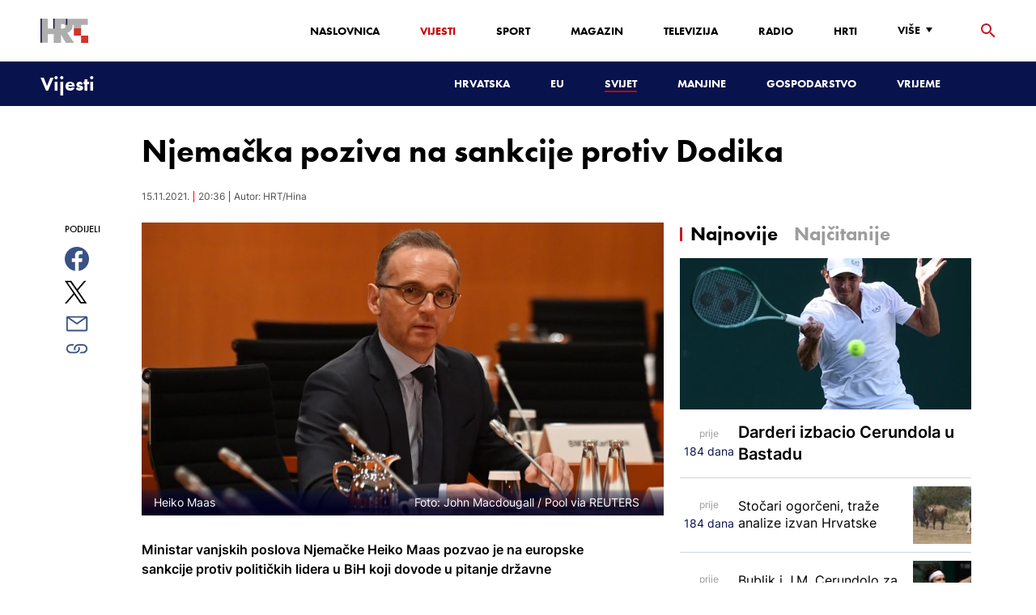

--- FILE ---
content_type: text/html; charset=utf-8
request_url: https://vijesti.hrt.hr/svijet/njemacka-poziva-na-sankcije-protiv-dodika-3480731
body_size: 19840
content:
<!DOCTYPE html><html lang="hr"><head><meta charSet="utf-8"/><meta property="og:site_name" content="Hrvatska radiotelevizija"/><meta name="robots" content="max-image-preview:large"/><script type="application/ld+json" id="j1">{"@type":"NewsArticle","mainEntityOfPage":{"@type":"WebPage","@id":"https://vijesti.hrt.hr/svijet/njemacka-poziva-na-sankcije-protiv-dodika-3480731"},"headline":"Njemačka poziva na sankcije protiv Dodika","description":"Ministar vanjskih poslova Njemačke Heiko Maas pozvao je na europske sankcije protiv političkih lidera u BiH koji dovode u pitanje državne strukture, navodi dpa.","image":["https://api.hrt.hr/media/01/7d/2021-11-03t095503z-172549246-rc2xmq987i75-rtrmadp-3-germany-politics-cabinet-20211115203403.jpg"],"publisher":{"@type":"Organization","name":"HRT","logo":{"@type":"ImageObject","url":"https://www.hrt.hr/static/hrtFooter.png"}},"datePublished":"2021-11-15T20:36:54.4406818Z","dateModified":"2021-11-15T20:36:54.4406818Z","@context":"https://schema.org","keywords":""}</script><meta name="description" content="Ministar vanjskih poslova Njemačke Heiko Maas pozvao je na europske sankcije protiv političkih lidera u BiH koji dovode u pitanje državne strukture, navodi dpa."/><meta name="twitter:description" content="Ministar vanjskih poslova Njemačke Heiko Maas pozvao je na europske sankcije protiv političkih lidera u BiH koji dovode u pitanje državne strukture, navodi dpa."/><meta property="og:description" content="Ministar vanjskih poslova Njemačke Heiko Maas pozvao je na europske sankcije protiv političkih lidera u BiH koji dovode u pitanje državne strukture, navodi dpa."/><meta property="og:title" content="Njemačka poziva na sankcije protiv Dodika"/><meta name="twitter:title" content="Njemačka poziva na sankcije protiv Dodika"/><meta name="keywords" content="Njemačka, BiH, Hrvati iz BiH"/><meta property="og:image" content="https://api.hrt.hr/media/01/7d/2021-11-03t095503z-172549246-rc2xmq987i75-rtrmadp-3-germany-politics-cabinet-20211115203403.webp"/><meta name="twitter:image" content="https://api.hrt.hr/media/01/7d/2021-11-03t095503z-172549246-rc2xmq987i75-rtrmadp-3-germany-politics-cabinet-20211115203403.webp"/><meta property="fb:app_id" content="458467194490146"/><meta name="pubdate" content="2021-11-15T20:36:54.4406818Z"/><meta property="og:type" content="article"/><meta property="og:url" content="https://vijesti.hrt.hr/svijet/njemacka-poziva-na-sankcije-protiv-dodika-3480731"/><meta name="twitter:card" content="summary_large_image"/><meta name="twitter:site" content="@hrtvijesti"/><link rel="canonical" href="https://vijesti.hrt.hr/svijet/njemacka-poziva-na-sankcije-protiv-dodika-3480731"/><meta name="viewport" content="initial-scale=1.0, width=device-width"/><meta name="google-adsense-account" content="ca-pub-3157105357205549"/><title>Njemačka poziva na sankcije protiv Dodika - HRT</title><link rel="shortcut icon" href="/favicon.ico"/><link rel="apple-touch-icon" sizes="180x180" href="/hrt-180x180.png"/><link rel="icon" type="image/png" sizes="192x192" href="/hrt-192x192.png"/><link rel="icon" type="image/png" sizes="32x32" href="/hrt-32x32.png"/><link rel="icon" type="image/png" sizes="16x16" href="/hrt-16x16.png"/><link rel="preload" href="/Fonts/HRTweb-FuturaPT/Fonts/1062062/8561ff53-41a4-4747-9832-eae0f022225d.woff2" as="font" crossorigin="anonymous"/><link rel="preload" href="/Fonts/HRTweb-FuturaPT/Fonts/1062014/eefb4a0a-90e8-4703-994a-d58c1de8687e.woff2" as="font" crossorigin="anonymous"/><link rel="preload" href="/Fonts/HRTweb-FuturaPT/Fonts/1062074/91597685-99ad-4a3c-81b0-84491562b714.woff2" as="font" crossorigin="anonymous"/><script async="" src="https://pagead2.googlesyndication.com/pagead/js/adsbygoogle.js?client=ca-pub-8313716281168758" crossorigin="anonymous"></script><script async="" src="https://pagead2.googlesyndication.com/pagead/js/adsbygoogle.js?client=ca-pub-3157105357205549" crossorigin="anonymous"></script><script type="text/javascript" src="/js/iprom.js"></script><script async="" src="https://securepubads.g.doubleclick.net/tag/js/gpt.js"></script><script>
              window.googletag = window.googletag || {cmd: []};
              googletag.cmd.push(function() {
                googletag.defineSlot('/1044012/HRT_underarticle_L_300x300', [[200, 200], [1, 1], [300, 300], [160, 160], [250, 250], [300, 250]], 'div-gpt-ad-1657620534770-0').addService(googletag.pubads());
                googletag.pubads().enableSingleRequest();
                googletag.enableServices();
              });
            </script><script>
              window.googletag = window.googletag || {cmd: []};
              googletag.cmd.push(function() {
                googletag.defineSlot('/1044012/HRT_underarticle_R_300x300', [[300, 300], [1, 1], [200, 200], [250, 250], [300, 250]], 'div-gpt-ad-1657619086178-0').addService(googletag.pubads());
                googletag.pubads().enableSingleRequest();
                googletag.enableServices();
              });
            </script><script>
                  var w2g = w2g || {};
                  w2g.hostname = 'https://www.hrt.hr/';
                  w2g.targeting = {
                    section: ["vijesti"],
                  }; 
              </script><script type="text/javascript" src="https://lib.wtg-ads.com/publisher/www.hrt.hr/lib.min.js" async=""></script><link rel="preload" as="image" imagesrcset="/_next/image?url=https%3A%2F%2Fapi.hrt.hr%2Fmedia%2F01%2F7d%2F740x438-2021-11-03t095503z-172549246-rc2xmq987i75-rtrmadp-3-germany-politics-cabinet-20211115203403.webp&amp;w=640&amp;q=100 640w, /_next/image?url=https%3A%2F%2Fapi.hrt.hr%2Fmedia%2F01%2F7d%2F740x438-2021-11-03t095503z-172549246-rc2xmq987i75-rtrmadp-3-germany-politics-cabinet-20211115203403.webp&amp;w=750&amp;q=100 750w, /_next/image?url=https%3A%2F%2Fapi.hrt.hr%2Fmedia%2F01%2F7d%2F740x438-2021-11-03t095503z-172549246-rc2xmq987i75-rtrmadp-3-germany-politics-cabinet-20211115203403.webp&amp;w=828&amp;q=100 828w, /_next/image?url=https%3A%2F%2Fapi.hrt.hr%2Fmedia%2F01%2F7d%2F740x438-2021-11-03t095503z-172549246-rc2xmq987i75-rtrmadp-3-germany-politics-cabinet-20211115203403.webp&amp;w=1080&amp;q=100 1080w, /_next/image?url=https%3A%2F%2Fapi.hrt.hr%2Fmedia%2F01%2F7d%2F740x438-2021-11-03t095503z-172549246-rc2xmq987i75-rtrmadp-3-germany-politics-cabinet-20211115203403.webp&amp;w=1200&amp;q=100 1200w, /_next/image?url=https%3A%2F%2Fapi.hrt.hr%2Fmedia%2F01%2F7d%2F740x438-2021-11-03t095503z-172549246-rc2xmq987i75-rtrmadp-3-germany-politics-cabinet-20211115203403.webp&amp;w=1920&amp;q=100 1920w, /_next/image?url=https%3A%2F%2Fapi.hrt.hr%2Fmedia%2F01%2F7d%2F740x438-2021-11-03t095503z-172549246-rc2xmq987i75-rtrmadp-3-germany-politics-cabinet-20211115203403.webp&amp;w=2048&amp;q=100 2048w, /_next/image?url=https%3A%2F%2Fapi.hrt.hr%2Fmedia%2F01%2F7d%2F740x438-2021-11-03t095503z-172549246-rc2xmq987i75-rtrmadp-3-germany-politics-cabinet-20211115203403.webp&amp;w=3840&amp;q=100 3840w" imagesizes="100vw"/><meta name="next-head-count" content="39"/><link rel="preload" href="/_next/static/css/1fdcdaecb9043da01e1f.css" as="style"/><link rel="stylesheet" href="/_next/static/css/1fdcdaecb9043da01e1f.css" data-n-g=""/><link rel="preload" href="/_next/static/css/e1884dfa4c742e66d110.css" as="style"/><link rel="stylesheet" href="/_next/static/css/e1884dfa4c742e66d110.css" data-n-p=""/><noscript data-n-css=""></noscript><link rel="preload" href="/_next/static/chunks/webpack-50bee04d1dc61f8adf5b.js" as="script"/><link rel="preload" href="/_next/static/chunks/framework.50c3b31bc23dfcb1af3f.js" as="script"/><link rel="preload" href="/_next/static/chunks/commons.66f7f6913276c166d3c5.js" as="script"/><link rel="preload" href="/_next/static/chunks/main-16dabd58b4f52b1e2bb9.js" as="script"/><link rel="preload" href="/_next/static/chunks/pages/_app-7f9c22dbeb4b419f5188.js" as="script"/><link rel="preload" href="/_next/static/chunks/75fc9c18.daa6e841d2cb4900e052.js" as="script"/><link rel="preload" href="/_next/static/chunks/e12450fa2f8a4860b0bd45a1ee203cf5b05a71f6.d1f19095797ceed671aa.js" as="script"/><link rel="preload" href="/_next/static/chunks/27f6cc954dc358626446873a98a637301b9e3317.527443d06abdb29a139f.js" as="script"/><link rel="preload" href="/_next/static/chunks/e95df07f7d38fe831e9becdbde808a55a766ba71.7c93d7f2e225f5937400.js" as="script"/><link rel="preload" href="/_next/static/chunks/pages/%5B...slug%5D-23983a3a3e02516fc87d.js" as="script"/></head><body><div id="__next"><div class="w-full overflow-hidden"><header class="relative w-full z-40"><div class="z-50 bg-white relative hidden lg:flex lg:h-30 h-28 text-black2 px-6 sm:px-20"><div class="relative flex w-full justify-between"><a href="/" id="logo" class="my-auto logo dark z-60"></a><nav class="my-auto futuraBlack hidden lg:flex"><ul class="flex text-base"><li class="mr-20"><a href="https://www.hrt.hr" class="text-black uppercase leading-lessTight">Naslovnica</a></li><li class="mr-20"><a href="https://vijesti.hrt.hr" class="text-red2 uppercase leading-lessTight">Vijesti</a></li><li class="mr-20"><a href="https://sport.hrt.hr" class="text-black uppercase leading-lessTight">Sport</a></li><li class="mr-20"><a href="https://magazin.hrt.hr" class="text-black uppercase leading-lessTight">Magazin</a></li><li class="mr-20"><a href="https://hrtprikazuje.hrt.hr" class="text-black uppercase leading-lessTight">Televizija</a></li><li class="mr-20"><a href="https://radio.hrt.hr" class="text-black uppercase leading-lessTight">Radio</a></li><li class="mr-20"><a href="https://hrti.hrt.hr/home" class="text-black uppercase leading-lessTight">HRTi</a></li><div class="relative"><li class="mr-20"><button class="uppercase leading-lessTight flex focus:outline-none" aria-label="Više"><span>Više</span><svg class="align-middle z-50 mr-2 -mt-1.8px" width="20" height="20" viewBox="0 0 20 20" fill="none" xmlns="http://www.w3.org/2000/svg"><path d="M15 8L10.97 14L7 8H15Z" fill="#000000"></path></svg></button></li><div class="hidden lg:block transform absolute subdropdown z-70" style="min-width:200px;top:35px;right:60px;box-shadow:0px 5px 5px 0px rgba(0, 0, 0, 0.4)" tabindex="0"></div></div></ul><button class="focus:outline-none" aria-label="tražilica"><svg width="18" height="18" viewBox="0 0 18 18" fill="none" xmlns="http://www.w3.org/2000/svg"><path d="M6.5 0C8.22391 0 9.87721 0.684819 11.0962 1.90381C12.3152 3.12279 13 4.77609 13 6.5C13 8.11 12.41 9.59 11.44 10.73L11.71 11H12.5L17.5 16L16 17.5L11 12.5V11.71L10.73 11.44C9.55055 12.4468 8.05071 12.9999 6.5 13C4.77609 13 3.12279 12.3152 1.90381 11.0962C0.684819 9.87721 0 8.22391 0 6.5C0 4.77609 0.684819 3.12279 1.90381 1.90381C3.12279 0.684819 4.77609 0 6.5 0ZM6.5 2C4 2 2 4 2 6.5C2 9 4 11 6.5 11C9 11 11 9 11 6.5C11 4 9 2 6.5 2Z" fill="url(#paint0_linear)"></path><defs><linearGradient id="paint0_linear" x1="0" y1="17.5" x2="31.5" y2="-14.5833" gradientUnits="userSpaceOnUse"><stop stop-color="#FF0000"></stop><stop offset="0.989187" stop-color="#444F8D"></stop></linearGradient></defs></svg></button></nav></div><div class="z-50 relative search  "><input type="text" class="focus:outline-none rounded-lg searchInput " placeholder="Pretraži HRT..." value=""/><a href="https://www.hrt.hr/pretraga?q=" class="hidden lg:hidden absolute top-2 bottom-0 my-auto" style="height:18px;left:11px"><svg width="18" height="18" viewBox="0 0 18 18" fill="none" xmlns="http://www.w3.org/2000/svg"><path d="M6.5 0C8.22391 0 9.87721 0.684819 11.0962 1.90381C12.3152 3.12279 13 4.77609 13 6.5C13 8.11 12.41 9.59 11.44 10.73L11.71 11H12.5L17.5 16L16 17.5L11 12.5V11.71L10.73 11.44C9.55055 12.4468 8.05071 12.9999 6.5 13C4.77609 13 3.12279 12.3152 1.90381 11.0962C0.684819 9.87721 0 8.22391 0 6.5C0 4.77609 0.684819 3.12279 1.90381 1.90381C3.12279 0.684819 4.77609 0 6.5 0ZM6.5 2C4 2 2 4 2 6.5C2 9 4 11 6.5 11C9 11 11 9 11 6.5C11 4 9 2 6.5 2Z" fill="#ca0000"></path></svg></a></div><button style="outline:none" class="z-10 hidden absolute right-20 top-0 bottom-0 m-auto lg:hidden" aria-label="zatvori tražilicu"><svg xmlns="http://www.w3.org/2000/svg" height="26" width="26" viewBox="0 0 24 24"><path d="M0 0h24v24H0V0z" fill="none"></path><path d="M19 6.41L17.59 5 12 10.59 6.41 5 5 6.41 10.59 12 5 17.59 6.41 19 12 13.41 17.59 19 19 17.59 13.41 12 19 6.41z" fill="#CA0000"></path></svg></button></div><div class="relative w-full hidden lg:flex lg:px-20 h-22"><div class="absolute inset-0 w-full h-full" style="background-color:#08124C"></div><nav class="flex w-full my-auto justify-between"><a href="/" class="block"><div class="text-2xl relative z-50 futuraBlack text-white">Vijesti</div></a><ul class="my-auto flex text-base text-white futuraBlack"><li class="mr-20 relative z-40"><a href="https://vijesti.hrt.hr/hrvatska" class="uppercase leading-lessTight">Hrvatska</a></li><li class="mr-20 relative z-40"><a href="https://vijesti.hrt.hr/eu" class="uppercase leading-lessTight">EU</a></li><li class="mr-20 relative z-40"><a href="https://vijesti.hrt.hr/svijet" style="border-bottom:2px solid #ca0000" class="uppercase leading-lessTight">Svijet</a></li><li class="mr-20 relative z-40"><a href="https://vijesti.hrt.hr/manjine" class="uppercase leading-lessTight">Manjine</a></li><li class="mr-20 relative z-40"><a href="https://vijesti.hrt.hr/gospodarstvo" class="uppercase leading-lessTight">Gospodarstvo</a></li><li class="mr-20 relative z-40"><a href="https://vrijeme-i-promet.hrt.hr" class="uppercase leading-lessTight">Vrijeme</a></li><li style="width:18px;height:18px"></li></ul></nav></div><div class="w-full relative z-70 lg:hidden"><div class="pt-4 px-8 md:px-16 h-16 flex items-start justify-between bg-white"><a href="/" id="logo" class="logo dark z-60"></a><button class="flex-grow-0 -mt-1.8px" style="outline:none" aria-label="Otvori mobilne meni"><svg width="24" height="24" viewBox="0 0 24 24" fill="none" xmlns="http://www.w3.org/2000/svg"><path d="M3 18V16H21V18H3ZM3 13V11H21V13H3ZM3 8V6H21V8H3Z" fill="#08124C"></path></svg></button></div><div class="relative z-70 flex w-full h-16"><div class="absolute inset-0 w-full h-full z-40" style="background-color:#08124C"></div><div class="z-70 relative w-full h-full flex my-auto"><div style="opacity:1" class="z-50 absolute top-2 left-8 text-xl flex-grow-0 futuraBlack text-white"><a href="/">Vijesti</a></div><ul class="z-40 no-scrollbar pl-62 py-4 w-full overflow-x-scroll relative my-auto flex items-center text-base text-white futuraMid"><li class="mr-12"><a href="https://vijesti.hrt.hr/hrvatska" class="whitespace-no-wrap leading-lessTight">Hrvatska</a></li><li class="mr-12"><a href="https://vijesti.hrt.hr/eu" class="whitespace-no-wrap leading-lessTight">EU</a></li><li class="mr-12"><a href="https://vijesti.hrt.hr/svijet" style="border-bottom:2px solid #ca0000" class="whitespace-no-wrap leading-lessTight">Svijet</a></li><li class="mr-12"><a href="https://vijesti.hrt.hr/manjine" class="whitespace-no-wrap leading-lessTight">Manjine</a></li><li class="mr-12"><a href="https://vijesti.hrt.hr/gospodarstvo" class="whitespace-no-wrap leading-lessTight">Gospodarstvo</a></li><li class="mr-12"><a href="https://vrijeme-i-promet.hrt.hr" class="whitespace-no-wrap leading-lessTight">Vrijeme</a></li><li style="width:18px;height:18px"></li></ul></div></div></div><div class="block lg:hidden transform absolute mobile-subdropdown z-70 rounded-lg" style="z-index:100000" tabindex="0"></div></header><div class="container mx-auto"><div class="-mx-0.2 xl:-mx-4 flex"><div class="hidden xl:block xl:w-1/12 px-0.2 xl:px-4"></div><div class="w-full xl:w-9/12 px-0.2 xl:px-4"><h1 class="futuraBlack text-2xl xl:text-6xl leading-tight mt-5 xl:mt-12">Njemačka poziva na sankcije protiv Dodika</h1><div class="flex flex-wrap mt-4 sm:mt-2 xl:mt-10" style="color:#505050"><p class="text-sm leading-tighter">15.11.2021.</p><span class="mx-2 leading-tighter" style="border-left:1px solid #FF0000"></span><p class="text-sm leading-tighter">21:36</p><span class="mx-2 leading-tighter" style="border-left:1px solid #FF0000"></span><p class="text-sm leading-tighter">Autor: <!-- -->HRT/Hina</p></div></div></div><div class="-mx-0.2 xl:-mx-4 xl:flex mt-4 xl:mt-10"><div class="hidden xl:block xl:w-1/12 h-screen px-0.2 xl:px-4"><div class="h-screen "><p class="text-sm futura futuraMid">PODIJELI</p><a><div class="mt-4 cursor-pointer"><svg width="30" height="34" viewBox="0 0 24 24" fill="none" xmlns="http://www.w3.org/2000/svg"><path fill="#395185" fill-rule="evenodd" clip-rule="evenodd" d="M13.875 23.8544C19.6118 22.9542 24 17.9896 24 12C24 5.37258 18.6274 0 12 0C5.37258 0 0 5.37258 0 12C0 17.9896 4.38819 22.9542 10.125 23.8544V15.0781H7V11.4531H10.125V8.78125C10.125 7.26042 10.5495 6.08333 11.3984 5.25C12.2474 4.41667 13.3802 4 14.7969 4C15.9948 4 16.9219 4.04688 17.5781 4.14062V7.375L15.6719 7.39062C14.9635 7.39062 14.487 7.53646 14.2422 7.82812C13.9974 8.11979 13.875 8.55729 13.875 9.14062V11.4531H17.4531L16.9844 15.0781H13.875V23.8544Z"></path></svg></div></a><a><div class="mt-4 cursor-pointer"><svg width="28" height="28" viewBox="0 0 40 40" fill="none" xmlns="http://www.w3.org/2000/svg"><path d="M23.2936 16.9373L37.8643 0H34.4115L21.7597 14.7064L11.6548 0H0L15.2806 22.2387L0 40H3.45299L16.8136 24.4695L27.4851 40H39.1399L23.2927 16.9373H23.2936ZM18.5642 22.4346L17.016 20.2201L4.69715 2.59936H10.0007L19.9422 16.8199L21.4904 19.0344L34.4131 37.5189H29.1095L18.5642 22.4354V22.4346Z" fill="#000000"></path></svg></div></a><a title="E-mail" href="mailto:?subject=Njemačka poziva na sankcije protiv Dodika&amp;body=https://vijesti.hrt.hr/svijet/njemacka-poziva-na-sankcije-protiv-dodika-3480731"><div class="mt-4 cursor-pointer"><svg width="30" height="30" viewBox="0 0 30 30" fill="none" xmlns="http://www.w3.org/2000/svg"><path d="M26.25 5.625H3.75C3.25272 5.625 2.77581 5.82254 2.42417 6.17417C2.07254 6.52581 1.875 7.00272 1.875 7.5V22.5C1.875 22.9973 2.07254 23.4742 2.42417 23.8258C2.77581 24.1775 3.25272 24.375 3.75 24.375H26.25C26.7473 24.375 27.2242 24.1775 27.5758 23.8258C27.9275 23.4742 28.125 22.9973 28.125 22.5V7.5C28.125 7.00272 27.9275 6.52581 27.5758 6.17417C27.2242 5.82254 26.7473 5.625 26.25 5.625ZM24.1875 7.5L15 13.8562L5.8125 7.5H24.1875ZM3.75 22.5V8.35312L14.4656 15.7687C14.6226 15.8776 14.809 15.936 15 15.936C15.191 15.936 15.3774 15.8776 15.5344 15.7687L26.25 8.35312V22.5H3.75Z" fill="#395185"></path></svg></div></a><button style="outline:none"><div class="cursor-pointer"><svg width="30" height="30" viewBox="0 0 30 30" fill="none" xmlns="http://www.w3.org/2000/svg"><path d="M11.9137 10.3125H7.5C6.00816 10.3125 4.57742 10.9051 3.52252 11.96C2.46763 13.0149 1.875 14.4457 1.875 15.9375C1.875 17.4293 2.46763 18.8601 3.52252 19.915C4.57742 20.9699 6.00816 21.5625 7.5 21.5625H13.125C14.0251 21.563 14.9122 21.3474 15.7118 20.9339C16.5114 20.5205 17.2 19.9211 17.7199 19.1863C18.2398 18.4515 18.5757 17.6026 18.6995 16.711C18.8233 15.8194 18.7313 14.9112 18.4312 14.0625H16.875C16.7137 14.0625 16.5562 14.0812 16.4062 14.1206C16.7225 14.6916 16.8842 15.3352 16.8754 15.9878C16.8667 16.6404 16.6878 17.2794 16.3564 17.8417C16.0249 18.4039 15.5525 18.87 14.9858 19.1937C14.4191 19.5174 13.7777 19.6876 13.125 19.6875H7.5C6.50544 19.6875 5.55161 19.2924 4.84835 18.5891C4.14509 17.8859 3.75 16.9321 3.75 15.9375C3.75 14.9429 4.14509 13.9891 4.84835 13.2858C5.55161 12.5826 6.50544 12.1875 7.5 12.1875H10.3781C10.7869 11.4825 11.3062 10.8487 11.9156 10.3125H11.9137Z" fill="#395185"></path><path d="M16.874 10.3125C15.9739 10.312 15.0868 10.5276 14.2872 10.9411C13.4877 11.3545 12.799 11.9539 12.2792 12.6887C11.7593 13.4235 11.4233 14.2724 11.2995 15.164C11.1758 16.0556 11.2677 16.9638 11.5678 17.8125H13.6265C13.2974 17.2424 13.1241 16.5958 13.1241 15.9375C13.1241 15.2793 13.2974 14.6326 13.6265 14.0625C13.9556 13.4925 14.429 13.0191 14.9991 12.6899C15.5691 12.3608 16.2158 12.1875 16.874 12.1875H22.499C23.4936 12.1875 24.4474 12.5826 25.1507 13.2858C25.854 13.9891 26.249 14.9429 26.249 15.9375C26.249 16.9321 25.854 17.8859 25.1507 18.5892C24.4474 19.2924 23.4936 19.6875 22.499 19.6875H19.6209C19.213 20.3914 18.6937 21.0246 18.0834 21.5625H22.499C23.2377 21.5625 23.9692 21.417 24.6516 21.1343C25.3341 20.8516 25.9542 20.4373 26.4765 19.915C26.9988 19.3926 27.4132 18.7726 27.6959 18.0901C27.9785 17.4076 28.124 16.6762 28.124 15.9375C28.124 15.1988 27.9785 14.4674 27.6959 13.7849C27.4132 13.1024 26.9988 12.4824 26.4765 11.96C25.9542 11.4377 25.3341 11.0234 24.6516 10.7407C23.9692 10.458 23.2377 10.3125 22.499 10.3125H16.874Z" fill="#395185"></path></svg></div></button></div></div><div class="w-full xl:w-7/12 px-0.2 xl:px-4 text-lg a-body"><div class="mb-3 xl:mb-12 relative mainArticleImage"><div style="display:block;overflow:hidden;position:relative;box-sizing:border-box;margin:0"><div style="display:block;box-sizing:border-box;padding-top:56.12403100775194%"></div><img alt="Heiko Maas" sizes="100vw" srcSet="/_next/image?url=https%3A%2F%2Fapi.hrt.hr%2Fmedia%2F01%2F7d%2F740x438-2021-11-03t095503z-172549246-rc2xmq987i75-rtrmadp-3-germany-politics-cabinet-20211115203403.webp&amp;w=640&amp;q=100 640w, /_next/image?url=https%3A%2F%2Fapi.hrt.hr%2Fmedia%2F01%2F7d%2F740x438-2021-11-03t095503z-172549246-rc2xmq987i75-rtrmadp-3-germany-politics-cabinet-20211115203403.webp&amp;w=750&amp;q=100 750w, /_next/image?url=https%3A%2F%2Fapi.hrt.hr%2Fmedia%2F01%2F7d%2F740x438-2021-11-03t095503z-172549246-rc2xmq987i75-rtrmadp-3-germany-politics-cabinet-20211115203403.webp&amp;w=828&amp;q=100 828w, /_next/image?url=https%3A%2F%2Fapi.hrt.hr%2Fmedia%2F01%2F7d%2F740x438-2021-11-03t095503z-172549246-rc2xmq987i75-rtrmadp-3-germany-politics-cabinet-20211115203403.webp&amp;w=1080&amp;q=100 1080w, /_next/image?url=https%3A%2F%2Fapi.hrt.hr%2Fmedia%2F01%2F7d%2F740x438-2021-11-03t095503z-172549246-rc2xmq987i75-rtrmadp-3-germany-politics-cabinet-20211115203403.webp&amp;w=1200&amp;q=100 1200w, /_next/image?url=https%3A%2F%2Fapi.hrt.hr%2Fmedia%2F01%2F7d%2F740x438-2021-11-03t095503z-172549246-rc2xmq987i75-rtrmadp-3-germany-politics-cabinet-20211115203403.webp&amp;w=1920&amp;q=100 1920w, /_next/image?url=https%3A%2F%2Fapi.hrt.hr%2Fmedia%2F01%2F7d%2F740x438-2021-11-03t095503z-172549246-rc2xmq987i75-rtrmadp-3-germany-politics-cabinet-20211115203403.webp&amp;w=2048&amp;q=100 2048w, /_next/image?url=https%3A%2F%2Fapi.hrt.hr%2Fmedia%2F01%2F7d%2F740x438-2021-11-03t095503z-172549246-rc2xmq987i75-rtrmadp-3-germany-politics-cabinet-20211115203403.webp&amp;w=3840&amp;q=100 3840w" src="/_next/image?url=https%3A%2F%2Fapi.hrt.hr%2Fmedia%2F01%2F7d%2F740x438-2021-11-03t095503z-172549246-rc2xmq987i75-rtrmadp-3-germany-politics-cabinet-20211115203403.webp&amp;w=3840&amp;q=100" decoding="async" style="position:absolute;top:0;left:0;bottom:0;right:0;box-sizing:border-box;padding:0;border:none;margin:auto;display:block;width:0;height:0;min-width:100%;max-width:100%;min-height:100%;max-height:100%"/></div><div class="absolute z-10 w-full right-0 bottom-0"><div class="text-white py-3 pl-6 pr-12 flex flex-col xl:flex-row justify-between imageDesc"><div class="leading-lessTight text-sm xl:text-base">Heiko Maas</div><div class="leading-lessTight text-sm xl:text-base">Foto: <!-- -->John Macdougall<!-- --> / <!-- -->Pool via REUTERS</div></div></div></div><div class="hidden md:flex xl:flex xl:hidden mb-4"><span class="mr-4"><a><div class="mt-4 cursor-pointer"><svg width="30" height="31" viewBox="0 0 24 24" fill="none" xmlns="http://www.w3.org/2000/svg"><path fill="#395185" fill-rule="evenodd" clip-rule="evenodd" d="M13.875 23.8544C19.6118 22.9542 24 17.9896 24 12C24 5.37258 18.6274 0 12 0C5.37258 0 0 5.37258 0 12C0 17.9896 4.38819 22.9542 10.125 23.8544V15.0781H7V11.4531H10.125V8.78125C10.125 7.26042 10.5495 6.08333 11.3984 5.25C12.2474 4.41667 13.3802 4 14.7969 4C15.9948 4 16.9219 4.04688 17.5781 4.14062V7.375L15.6719 7.39062C14.9635 7.39062 14.487 7.53646 14.2422 7.82812C13.9974 8.11979 13.875 8.55729 13.875 9.14062V11.4531H17.4531L16.9844 15.0781H13.875V23.8544Z"></path></svg></div></a></span><span class="mr-4"><a><div class="mt-4 cursor-pointer"><svg width="28" height="28" viewBox="0 0 40 40" fill="none" xmlns="http://www.w3.org/2000/svg"><path d="M23.2936 16.9373L37.8643 0H34.4115L21.7597 14.7064L11.6548 0H0L15.2806 22.2387L0 40H3.45299L16.8136 24.4695L27.4851 40H39.1399L23.2927 16.9373H23.2936ZM18.5642 22.4346L17.016 20.2201L4.69715 2.59936H10.0007L19.9422 16.8199L21.4904 19.0344L34.4131 37.5189H29.1095L18.5642 22.4354V22.4346Z" fill="#000000"></path></svg></div></a></span><span class="mr-4"><a href="https://api.whatsapp.com/send?text=https://vijesti.hrt.hr/svijet/njemacka-poziva-na-sankcije-protiv-dodika-3480731" target="_blank"><div class="mt-4 cursor-pointer"><svg width="30" height="31" viewBox="0 0 30 30" fill="none" xmlns="http://www.w3.org/2000/svg"><path d="M15.045 7.63684C10.5013 7.63684 6.80625 11.6543 6.80375 16.5919C6.8025 18.6075 7.34625 20.1174 8.25875 21.6967L7.42625 25.002L10.5438 24.1132C11.94 25.0143 13.2737 25.5552 15.0375 25.5552C19.5775 25.5552 23.2762 21.5377 23.2775 16.5987C23.2812 11.6503 19.6 7.6382 15.045 7.63684ZM19.89 20.4436C19.6838 21.0729 18.6938 21.6464 18.2188 21.7239C17.7925 21.7932 17.2525 21.8217 16.6587 21.6179C16.2987 21.4942 15.8375 21.3284 15.2475 21.0511C12.7638 19.885 11.1413 17.1655 11.0175 16.9861C10.8938 16.8067 10.0063 15.5264 10.0063 14.2013C10.0063 12.8762 10.6462 12.2252 10.8725 11.9547C11.1 11.6829 11.3675 11.6149 11.5325 11.6149L12.0075 11.6244C12.16 11.6326 12.3638 11.5619 12.565 12.0865C12.7712 12.6261 13.2662 13.9512 13.3288 14.0858C13.39 14.2203 13.4325 14.378 13.3488 14.5574C13.2662 14.7368 13.225 14.8496 13.1012 15.0059L12.73 15.4775C12.6062 15.612 12.4775 15.7574 12.6213 16.0265C12.7663 16.2957 13.2625 17.1777 13.9988 17.8912C14.945 18.8086 15.7425 19.0927 15.99 19.2272C16.2375 19.3618 16.3825 19.34 16.5262 19.1593C16.6712 18.9799 17.145 18.3737 17.31 18.1033C17.475 17.8328 17.64 17.879 17.8675 17.9687C18.095 18.0584 19.3125 18.7094 19.56 18.8453C19.8075 18.9799 19.9725 19.0478 20.035 19.1593C20.0963 19.2748 20.0963 19.8144 19.89 20.4436ZM0 0.380615V32.999H30V0.380615H0H0ZM15.0413 27.375C13.3825 27.375 11.7488 26.9224 10.3013 26.0635L5.0475 27.5626L6.45375 21.9794C5.58625 20.3458 5.13 18.492 5.13125 16.5919C5.13375 10.65 9.57875 5.81701 15.0413 5.81701C17.6925 5.81837 20.1812 6.94098 22.0525 8.97691C23.9237 11.0128 24.9538 13.7215 24.9525 16.6001C24.95 22.5421 20.5037 27.375 15.0413 27.375Z" fill="#4DCB5B"></path></svg></div></a></span><span class="mr-4"><a title="E-mail" href="mailto:?subject=Njemačka poziva na sankcije protiv Dodika&amp;body=https://vijesti.hrt.hr/svijet/njemacka-poziva-na-sankcije-protiv-dodika-3480731"><div class="mt-4 cursor-pointer"><svg width="30" height="30" viewBox="0 0 30 30" fill="none" xmlns="http://www.w3.org/2000/svg"><path d="M26.25 5.625H3.75C3.25272 5.625 2.77581 5.82254 2.42417 6.17417C2.07254 6.52581 1.875 7.00272 1.875 7.5V22.5C1.875 22.9973 2.07254 23.4742 2.42417 23.8258C2.77581 24.1775 3.25272 24.375 3.75 24.375H26.25C26.7473 24.375 27.2242 24.1775 27.5758 23.8258C27.9275 23.4742 28.125 22.9973 28.125 22.5V7.5C28.125 7.00272 27.9275 6.52581 27.5758 6.17417C27.2242 5.82254 26.7473 5.625 26.25 5.625ZM24.1875 7.5L15 13.8562L5.8125 7.5H24.1875ZM3.75 22.5V8.35312L14.4656 15.7687C14.6226 15.8776 14.809 15.936 15 15.936C15.191 15.936 15.3774 15.8776 15.5344 15.7687L26.25 8.35312V22.5H3.75Z" fill="#395185"></path></svg></div></a></span><span class="mr-4 flex pt-2"><button style="outline:none"><div class="cursor-pointer"><svg width="30" height="30" viewBox="0 0 30 30" fill="none" xmlns="http://www.w3.org/2000/svg"><path d="M11.9137 10.3125H7.5C6.00816 10.3125 4.57742 10.9051 3.52252 11.96C2.46763 13.0149 1.875 14.4457 1.875 15.9375C1.875 17.4293 2.46763 18.8601 3.52252 19.915C4.57742 20.9699 6.00816 21.5625 7.5 21.5625H13.125C14.0251 21.563 14.9122 21.3474 15.7118 20.9339C16.5114 20.5205 17.2 19.9211 17.7199 19.1863C18.2398 18.4515 18.5757 17.6026 18.6995 16.711C18.8233 15.8194 18.7313 14.9112 18.4312 14.0625H16.875C16.7137 14.0625 16.5562 14.0812 16.4062 14.1206C16.7225 14.6916 16.8842 15.3352 16.8754 15.9878C16.8667 16.6404 16.6878 17.2794 16.3564 17.8417C16.0249 18.4039 15.5525 18.87 14.9858 19.1937C14.4191 19.5174 13.7777 19.6876 13.125 19.6875H7.5C6.50544 19.6875 5.55161 19.2924 4.84835 18.5891C4.14509 17.8859 3.75 16.9321 3.75 15.9375C3.75 14.9429 4.14509 13.9891 4.84835 13.2858C5.55161 12.5826 6.50544 12.1875 7.5 12.1875H10.3781C10.7869 11.4825 11.3062 10.8487 11.9156 10.3125H11.9137Z" fill="#395185"></path><path d="M16.874 10.3125C15.9739 10.312 15.0868 10.5276 14.2872 10.9411C13.4877 11.3545 12.799 11.9539 12.2792 12.6887C11.7593 13.4235 11.4233 14.2724 11.2995 15.164C11.1758 16.0556 11.2677 16.9638 11.5678 17.8125H13.6265C13.2974 17.2424 13.1241 16.5958 13.1241 15.9375C13.1241 15.2793 13.2974 14.6326 13.6265 14.0625C13.9556 13.4925 14.429 13.0191 14.9991 12.6899C15.5691 12.3608 16.2158 12.1875 16.874 12.1875H22.499C23.4936 12.1875 24.4474 12.5826 25.1507 13.2858C25.854 13.9891 26.249 14.9429 26.249 15.9375C26.249 16.9321 25.854 17.8859 25.1507 18.5892C24.4474 19.2924 23.4936 19.6875 22.499 19.6875H19.6209C19.213 20.3914 18.6937 21.0246 18.0834 21.5625H22.499C23.2377 21.5625 23.9692 21.417 24.6516 21.1343C25.3341 20.8516 25.9542 20.4373 26.4765 19.915C26.9988 19.3926 27.4132 18.7726 27.6959 18.0901C27.9785 17.4076 28.124 16.6762 28.124 15.9375C28.124 15.1988 27.9785 14.4674 27.6959 13.7849C27.4132 13.1024 26.9988 12.4824 26.4765 11.96C25.9542 11.4377 25.3341 11.0234 24.6516 10.7407C23.9692 10.458 23.2377 10.3125 22.499 10.3125H16.874Z" fill="#395185"></path></svg></div></button></span></div><div class="p-0 w-full mb-8 xl:mb-12 font-semibold xl:w-85 text-lg articleText"><p>Ministar vanjskih poslova Njemačke Heiko Maas pozvao je na europske sankcije protiv političkih lidera u BiH koji dovode u pitanje državne strukture, navodi dpa.</p></div><div id="wtg_inarticle_desktop_1" class="hidden xl:block mb-8"></div><div id="wtg_inarticle_mobile_1" class="block xl:hidden mb-8"></div><div class="w-full xl:w-85 my-12"><div class="w-full flex py-4 "><div class="mr-4" style="margin-top:2px"><svg width="14" height="14" viewBox="0 0 14 14" fill="none" xmlns="http://www.w3.org/2000/svg"><path d="M2.91663 1.75L4.69988 0L11.6666 7L4.69988 14L2.91663 12.25L8.16662 7L2.91663 1.75Z" fill="#FF0000"></path></svg></div><a href="https://vijesti.hrt.hr/eu/grlic-radman-unitarizam-i-separatizam-produbljuju-nestabilnost-u-bih-3473910" class="w-8/12 mr-8 leading-lessTight text-lg">Grlić Radman: Unitarizam i separatizam produbljuju nestabilnost u BiH</a><div class="relative" style="width:133px;height:75px"><div style="display:block;overflow:hidden;position:absolute;top:0;left:0;bottom:0;right:0;box-sizing:border-box;margin:0"><noscript><img alt="Gordan Grlić Radman" srcSet="/_next/image?url=https%3A%2F%2Fapi.hrt.hr%2Fmedia%2Feb%2Fb3%2F240x135-eu-grlic-frame-2851-20211115082429.webp&amp;w=640&amp;q=100 640w, /_next/image?url=https%3A%2F%2Fapi.hrt.hr%2Fmedia%2Feb%2Fb3%2F240x135-eu-grlic-frame-2851-20211115082429.webp&amp;w=750&amp;q=100 750w, /_next/image?url=https%3A%2F%2Fapi.hrt.hr%2Fmedia%2Feb%2Fb3%2F240x135-eu-grlic-frame-2851-20211115082429.webp&amp;w=828&amp;q=100 828w, /_next/image?url=https%3A%2F%2Fapi.hrt.hr%2Fmedia%2Feb%2Fb3%2F240x135-eu-grlic-frame-2851-20211115082429.webp&amp;w=1080&amp;q=100 1080w, /_next/image?url=https%3A%2F%2Fapi.hrt.hr%2Fmedia%2Feb%2Fb3%2F240x135-eu-grlic-frame-2851-20211115082429.webp&amp;w=1200&amp;q=100 1200w, /_next/image?url=https%3A%2F%2Fapi.hrt.hr%2Fmedia%2Feb%2Fb3%2F240x135-eu-grlic-frame-2851-20211115082429.webp&amp;w=1920&amp;q=100 1920w, /_next/image?url=https%3A%2F%2Fapi.hrt.hr%2Fmedia%2Feb%2Fb3%2F240x135-eu-grlic-frame-2851-20211115082429.webp&amp;w=2048&amp;q=100 2048w, /_next/image?url=https%3A%2F%2Fapi.hrt.hr%2Fmedia%2Feb%2Fb3%2F240x135-eu-grlic-frame-2851-20211115082429.webp&amp;w=3840&amp;q=100 3840w" src="https://api.hrt.hr/media/eb/b3/240x135-eu-grlic-frame-2851-20211115082429.webp" decoding="async" style="position:absolute;top:0;left:0;bottom:0;right:0;box-sizing:border-box;padding:0;border:none;margin:auto;display:block;width:0;height:0;min-width:100%;max-width:100%;min-height:100%;max-height:100%;object-fit:cover"/></noscript><img alt="Gordan Grlić Radman" src="[data-uri]" decoding="async" style="position:absolute;top:0;left:0;bottom:0;right:0;box-sizing:border-box;padding:0;border:none;margin:auto;display:block;width:0;height:0;min-width:100%;max-width:100%;min-height:100%;max-height:100%;object-fit:cover"/></div></div></div></div><div class="p-0 mb-12 w-full xl:w-85 text-lg articleText"><p>Tehnički ministar vanjskih poslova kazao je na marginama sastanka s šefovima diplomacija zemlja EU-a u Bruxellesu, da treba razmotriti oštriji pristup kako bi se zaustavio trenutni razvoj događaja. Sankcije bi, rekao je, bile usmjerene protiv onih koji dovode u pitanje državne strukture, pokušavaju ljude potaknuti na mržnju ili žele prekinuti veze s Europskom unijom, navodi njemačka novinska agencija dpa.</p><p>- Razvoj događaja u Bosni i Hercegovini je ekstremno zabrinjavajući.&nbsp;Mi i Europskoj uniji ne možemo prema tome biti indifirentni, kazao je Maas. Maas je istaknuo da Dodik, koji je najavio postupno povlačenje iz državnih institucija uključujući iz vojske, narušava arhitekturu Daytonskog mirovnog sporazuma.</p></div><div class="w-full flex flex-wrap -mx-4"><a href="https://www.hrt.hr/tag/njemacka" class="px-5 py-1.8px mx-4 mt-4 rounded-full text-base bg-gray6 text-gray3 whitespace-no-wrap hover:bg-blue hover:text-gray6">#<!-- -->Njemačka</a><a href="https://www.hrt.hr/tag/bih" class="px-5 py-1.8px mx-4 mt-4 rounded-full text-base bg-gray6 text-gray3 whitespace-no-wrap hover:bg-blue hover:text-gray6">#<!-- -->BiH</a><a href="https://www.hrt.hr/tag/hrvati-iz-bih" class="px-5 py-1.8px mx-4 mt-4 rounded-full text-base bg-gray6 text-gray3 whitespace-no-wrap hover:bg-blue hover:text-gray6">#<!-- -->Hrvati iz BiH</a></div><p class="font-semibold mt-12 xl:w-85 default-text">Vijesti HRT-a pratite na svojim pametnim telefonima i tabletima putem aplikacija za <a href="https://apps.apple.com/hr/app/hrtvijesti/id1457183989?l=hr">iOS </a>i <a href="https://play.google.com/store/apps/details?id=hr.hrt.vijesti">Android</a>. Pratite nas i na društvenim mrežama<a href="https://www.facebook.com/HRTvijesti/"> Facebook</a>,<a href="https://twitter.com/hrtvijesti"> Twitter</a>,<a href="https://www.instagram.com/hrvatska_radiotelevizija/"> Instagram</a>,<a href="https://www.tiktok.com/@hrvatska_radiotelevizija"> TikTok</a> i<a href="https://www.youtube.com/user/HRTnovimediji"> YouTube</a>!</p><div class="mt-12 xl:flex"><div>
                                <div id='div-gpt-ad-1657620534770-0' style='min-width: 160px; min-height: 160px;'>
                                    <script>
                                        googletag.cmd.push(function() { googletag.display('div-gpt-ad-1657620534770-0'); });
                                    </script>
                                </div>
                            </div><div class="mt-12 xl:mt-0 xl:ml-20">
                                <div id='div-gpt-ad-1657619086178-0' style='min-width: 200px; min-height: 200px;'>
                                    <script>
                                        googletag.cmd.push(function() { googletag.display('div-gpt-ad-1657619086178-0'); });
                                    </script>
                                </div>
                            </div></div></div><div class="block w-full px-0.2 xl:w-4/12 xl:px-4 mt-16 xl:mt-0"><div class="flex items-center"><span class="redLine mr-4"></span><button style="outline:none"><h2 class="text-1xl xl:text-2xl futuraBlack xl:-mt-1 leading-midTight">Najnovije</h2></button><button style="outline:none"><h2 class="text-1xl xl:text-2xl ml-8 futuraBlack xl:-mt-1 leading-midTight text-gray2">Najčitanije</h2></button></div><div class="my-6"><a href="https://sport.hrt.hr/tenis/darderi-izbacio-cerundola-u-bastadu-12254173"><div class="relative latest-in-article-sidebar"><div style="display:block;overflow:hidden;position:absolute;top:0;left:0;bottom:0;right:0;box-sizing:border-box;margin:0"><noscript><img alt="Luciano Darderi" srcSet="/_next/image?url=https%3A%2F%2Fapi.hrt.hr%2Fmedia%2Fe4%2Ff1%2F360x194-2025-07-04t172525z-350451757-up1el741cecd8-rtrmadp-3-tennis-wimbledon-20250719171127.webp&amp;w=640&amp;q=100 640w, /_next/image?url=https%3A%2F%2Fapi.hrt.hr%2Fmedia%2Fe4%2Ff1%2F360x194-2025-07-04t172525z-350451757-up1el741cecd8-rtrmadp-3-tennis-wimbledon-20250719171127.webp&amp;w=750&amp;q=100 750w, /_next/image?url=https%3A%2F%2Fapi.hrt.hr%2Fmedia%2Fe4%2Ff1%2F360x194-2025-07-04t172525z-350451757-up1el741cecd8-rtrmadp-3-tennis-wimbledon-20250719171127.webp&amp;w=828&amp;q=100 828w, /_next/image?url=https%3A%2F%2Fapi.hrt.hr%2Fmedia%2Fe4%2Ff1%2F360x194-2025-07-04t172525z-350451757-up1el741cecd8-rtrmadp-3-tennis-wimbledon-20250719171127.webp&amp;w=1080&amp;q=100 1080w, /_next/image?url=https%3A%2F%2Fapi.hrt.hr%2Fmedia%2Fe4%2Ff1%2F360x194-2025-07-04t172525z-350451757-up1el741cecd8-rtrmadp-3-tennis-wimbledon-20250719171127.webp&amp;w=1200&amp;q=100 1200w, /_next/image?url=https%3A%2F%2Fapi.hrt.hr%2Fmedia%2Fe4%2Ff1%2F360x194-2025-07-04t172525z-350451757-up1el741cecd8-rtrmadp-3-tennis-wimbledon-20250719171127.webp&amp;w=1920&amp;q=100 1920w, /_next/image?url=https%3A%2F%2Fapi.hrt.hr%2Fmedia%2Fe4%2Ff1%2F360x194-2025-07-04t172525z-350451757-up1el741cecd8-rtrmadp-3-tennis-wimbledon-20250719171127.webp&amp;w=2048&amp;q=100 2048w, /_next/image?url=https%3A%2F%2Fapi.hrt.hr%2Fmedia%2Fe4%2Ff1%2F360x194-2025-07-04t172525z-350451757-up1el741cecd8-rtrmadp-3-tennis-wimbledon-20250719171127.webp&amp;w=3840&amp;q=100 3840w" src="https://api.hrt.hr/media/e4/f1/360x194-2025-07-04t172525z-350451757-up1el741cecd8-rtrmadp-3-tennis-wimbledon-20250719171127.webp" decoding="async" style="position:absolute;top:0;left:0;bottom:0;right:0;box-sizing:border-box;padding:0;border:none;margin:auto;display:block;width:0;height:0;min-width:100%;max-width:100%;min-height:100%;max-height:100%;object-fit:cover"/></noscript><img alt="Luciano Darderi" src="[data-uri]" decoding="async" style="position:absolute;top:0;left:0;bottom:0;right:0;box-sizing:border-box;padding:0;border:none;margin:auto;display:block;width:0;height:0;min-width:100%;max-width:100%;min-height:100%;max-height:100%;object-fit:cover"/></div></div><div class="mt-6 grid grid-cols-10 gap-y-2"><div class="col-start-0 col-span-2 flex py-0 pl-2 text-center "><div class="my-auto"><p class="text-sm mb-1 text-gray2">prije</p><p class="font-normal my-auto text-blue text-base">5 min</p></div></div><h3 class="col-start-3 col-span-8  text-l my-auto xl:text-xl font-semibold leading-lessTight">Darderi izbacio Cerundola u Bastadu</h3></div></a></div><a href="https://vijesti.hrt.hr/gospodarstvo/stocari-ogorceni-traze-analize-izvan-hrvatske-12253924" class="block py-4 grid grid-cols-10 gap-y-2 border-solid border-t border-gray-400"><div class="col-start-1 col-span-2 flex text-center py-0 pl-2 "><div class="my-auto"><p class=" text-sm mb-1 text-gray2">prije</p><p class="font-normal my-auto text-blue text-base">9 min</p></div></div><div class="col-start-3 col-span-6 pr-2 xl:pr-2 flex"><h3 class="text-lg my-auto leading-lessTight">Stočari ogorčeni, traže analize izvan Hrvatske</h3></div><div class="col-start-9 col-span-2 flex"><div class="my-auto relative" style="height:71px;width:75px"><div style="display:block;overflow:hidden;position:absolute;top:0;left:0;bottom:0;right:0;box-sizing:border-box;margin:0"><noscript><img alt="Goveda" srcSet="/_next/image?url=https%3A%2F%2Fapi.hrt.hr%2Fmedia%2Fbe%2F95%2F135x76-ton-reax-xtransfer-frame-1081-20250719101825.webp&amp;w=640&amp;q=100 640w, /_next/image?url=https%3A%2F%2Fapi.hrt.hr%2Fmedia%2Fbe%2F95%2F135x76-ton-reax-xtransfer-frame-1081-20250719101825.webp&amp;w=750&amp;q=100 750w, /_next/image?url=https%3A%2F%2Fapi.hrt.hr%2Fmedia%2Fbe%2F95%2F135x76-ton-reax-xtransfer-frame-1081-20250719101825.webp&amp;w=828&amp;q=100 828w, /_next/image?url=https%3A%2F%2Fapi.hrt.hr%2Fmedia%2Fbe%2F95%2F135x76-ton-reax-xtransfer-frame-1081-20250719101825.webp&amp;w=1080&amp;q=100 1080w, /_next/image?url=https%3A%2F%2Fapi.hrt.hr%2Fmedia%2Fbe%2F95%2F135x76-ton-reax-xtransfer-frame-1081-20250719101825.webp&amp;w=1200&amp;q=100 1200w, /_next/image?url=https%3A%2F%2Fapi.hrt.hr%2Fmedia%2Fbe%2F95%2F135x76-ton-reax-xtransfer-frame-1081-20250719101825.webp&amp;w=1920&amp;q=100 1920w, /_next/image?url=https%3A%2F%2Fapi.hrt.hr%2Fmedia%2Fbe%2F95%2F135x76-ton-reax-xtransfer-frame-1081-20250719101825.webp&amp;w=2048&amp;q=100 2048w, /_next/image?url=https%3A%2F%2Fapi.hrt.hr%2Fmedia%2Fbe%2F95%2F135x76-ton-reax-xtransfer-frame-1081-20250719101825.webp&amp;w=3840&amp;q=100 3840w" src="https://api.hrt.hr/media/be/95/135x76-ton-reax-xtransfer-frame-1081-20250719101825.webp" decoding="async" style="position:absolute;top:0;left:0;bottom:0;right:0;box-sizing:border-box;padding:0;border:none;margin:auto;display:block;width:0;height:0;min-width:100%;max-width:100%;min-height:100%;max-height:100%;object-fit:cover"/></noscript><img alt="Goveda" src="[data-uri]" decoding="async" style="position:absolute;top:0;left:0;bottom:0;right:0;box-sizing:border-box;padding:0;border:none;margin:auto;display:block;width:0;height:0;min-width:100%;max-width:100%;min-height:100%;max-height:100%;object-fit:cover"/></div></div></div></a><a href="https://sport.hrt.hr/tenis/bublik-i-jm-cerundolo-za-naslov-u-gstaadu-12254153" class="block py-4 grid grid-cols-10 gap-y-2 border-solid border-t border-gray-400"><div class="col-start-1 col-span-2 flex text-center py-0 pl-2 "><div class="my-auto"><p class=" text-sm mb-1 text-gray2">prije</p><p class="font-normal my-auto text-blue text-base">42 min</p></div></div><div class="col-start-3 col-span-6 pr-2 xl:pr-2 flex"><h3 class="text-lg my-auto leading-lessTight">Bublik i J.M. Cerundolo za naslov u Gstaadu</h3></div><div class="col-start-9 col-span-2 flex"><div class="my-auto relative" style="height:71px;width:75px"><div style="display:block;overflow:hidden;position:absolute;top:0;left:0;bottom:0;right:0;box-sizing:border-box;margin:0"><noscript><img alt="Alexander Bublik" srcSet="/_next/image?url=https%3A%2F%2Fapi.hrt.hr%2Fmedia%2Fcc%2F17%2F135x76-bublik1-20250719163503.webp&amp;w=640&amp;q=100 640w, /_next/image?url=https%3A%2F%2Fapi.hrt.hr%2Fmedia%2Fcc%2F17%2F135x76-bublik1-20250719163503.webp&amp;w=750&amp;q=100 750w, /_next/image?url=https%3A%2F%2Fapi.hrt.hr%2Fmedia%2Fcc%2F17%2F135x76-bublik1-20250719163503.webp&amp;w=828&amp;q=100 828w, /_next/image?url=https%3A%2F%2Fapi.hrt.hr%2Fmedia%2Fcc%2F17%2F135x76-bublik1-20250719163503.webp&amp;w=1080&amp;q=100 1080w, /_next/image?url=https%3A%2F%2Fapi.hrt.hr%2Fmedia%2Fcc%2F17%2F135x76-bublik1-20250719163503.webp&amp;w=1200&amp;q=100 1200w, /_next/image?url=https%3A%2F%2Fapi.hrt.hr%2Fmedia%2Fcc%2F17%2F135x76-bublik1-20250719163503.webp&amp;w=1920&amp;q=100 1920w, /_next/image?url=https%3A%2F%2Fapi.hrt.hr%2Fmedia%2Fcc%2F17%2F135x76-bublik1-20250719163503.webp&amp;w=2048&amp;q=100 2048w, /_next/image?url=https%3A%2F%2Fapi.hrt.hr%2Fmedia%2Fcc%2F17%2F135x76-bublik1-20250719163503.webp&amp;w=3840&amp;q=100 3840w" src="https://api.hrt.hr/media/cc/17/135x76-bublik1-20250719163503.webp" decoding="async" style="position:absolute;top:0;left:0;bottom:0;right:0;box-sizing:border-box;padding:0;border:none;margin:auto;display:block;width:0;height:0;min-width:100%;max-width:100%;min-height:100%;max-height:100%;object-fit:cover"/></noscript><img alt="Alexander Bublik" src="[data-uri]" decoding="async" style="position:absolute;top:0;left:0;bottom:0;right:0;box-sizing:border-box;padding:0;border:none;margin:auto;display:block;width:0;height:0;min-width:100%;max-width:100%;min-height:100%;max-height:100%;object-fit:cover"/></div></div></div></a><a href="https://vijesti.hrt.hr/hrvatska/dovrsena-istraga-nad-30-godisnjakom-zbog-povrede-djetetovih-prava-i-teske-ozljede-12253839" class="block py-4 grid grid-cols-10 gap-y-2 border-solid border-t border-gray-400"><div class="col-start-1 col-span-2 flex text-center py-0 pl-2 "><div class="my-auto"><p class=" text-sm mb-1 text-gray2">prije</p><p class="font-normal my-auto text-blue text-base">44 min</p></div></div><div class="col-start-3 col-span-6 pr-2 xl:pr-2 flex"><h3 class="text-lg my-auto leading-lessTight">Slučaj ozlijeđene bebe: Ocu djeteta istražni zatvor mjesec dana</h3></div><div class="col-start-9 col-span-2 flex"><div class="my-auto relative" style="height:71px;width:75px"><div style="display:block;overflow:hidden;position:absolute;top:0;left:0;bottom:0;right:0;box-sizing:border-box;margin:0"><noscript><img alt="Policija" srcSet="/_next/image?url=https%3A%2F%2Fapi.hrt.hr%2Fmedia%2F6f%2F31%2F135x76-pxl-010922-95404836-5-20250719085944.webp&amp;w=640&amp;q=100 640w, /_next/image?url=https%3A%2F%2Fapi.hrt.hr%2Fmedia%2F6f%2F31%2F135x76-pxl-010922-95404836-5-20250719085944.webp&amp;w=750&amp;q=100 750w, /_next/image?url=https%3A%2F%2Fapi.hrt.hr%2Fmedia%2F6f%2F31%2F135x76-pxl-010922-95404836-5-20250719085944.webp&amp;w=828&amp;q=100 828w, /_next/image?url=https%3A%2F%2Fapi.hrt.hr%2Fmedia%2F6f%2F31%2F135x76-pxl-010922-95404836-5-20250719085944.webp&amp;w=1080&amp;q=100 1080w, /_next/image?url=https%3A%2F%2Fapi.hrt.hr%2Fmedia%2F6f%2F31%2F135x76-pxl-010922-95404836-5-20250719085944.webp&amp;w=1200&amp;q=100 1200w, /_next/image?url=https%3A%2F%2Fapi.hrt.hr%2Fmedia%2F6f%2F31%2F135x76-pxl-010922-95404836-5-20250719085944.webp&amp;w=1920&amp;q=100 1920w, /_next/image?url=https%3A%2F%2Fapi.hrt.hr%2Fmedia%2F6f%2F31%2F135x76-pxl-010922-95404836-5-20250719085944.webp&amp;w=2048&amp;q=100 2048w, /_next/image?url=https%3A%2F%2Fapi.hrt.hr%2Fmedia%2F6f%2F31%2F135x76-pxl-010922-95404836-5-20250719085944.webp&amp;w=3840&amp;q=100 3840w" src="https://api.hrt.hr/media/6f/31/135x76-pxl-010922-95404836-5-20250719085944.webp" decoding="async" style="position:absolute;top:0;left:0;bottom:0;right:0;box-sizing:border-box;padding:0;border:none;margin:auto;display:block;width:0;height:0;min-width:100%;max-width:100%;min-height:100%;max-height:100%;object-fit:cover"/></noscript><img alt="Policija" src="[data-uri]" decoding="async" style="position:absolute;top:0;left:0;bottom:0;right:0;box-sizing:border-box;padding:0;border:none;margin:auto;display:block;width:0;height:0;min-width:100%;max-width:100%;min-height:100%;max-height:100%;object-fit:cover"/></div></div></div></a><div class="iAdserver hidden xl:block mt-12" data-iadserver-zone="32"><script>_ipromNS('zone',32)</script></div><div class="iAdserver block xl:hidden mt-8" data-iadserver-zone="265"><script>_ipromNS('zone',265)</script></div><div id="wtg_sidebar_desktop_1" class="hidden xl:block mt-12"></div><div id="wtg_ispod_clanka_mobile" class="block xl:hidden mt-8"></div><div class="mt-12 flex"><h2 class=" text-1xl xl:text-2xl futuraBlack xl:-mt-1 leading-midTight items-center flex"><span class="redLine mr-4"></span> Vezani sadržaj</h2></div><div class="mt-8 relative"><a href="https://vijesti.hrt.hr/svijet/radioaktivna-bacva-ispred-veleposlanstva-rh-u-sarajevu-zbog-trgovske-gore-12253969" class="flex justify-between py-4 border-solid border-b border-gray-400"><h3 class="text-lg" style="width:210px">&#x27;Radioaktivna bačva&#x27; ispred veleposlanstva RH u Sarajevu</h3><div class="relative" style="height:75px;width:103px"><div style="display:block;overflow:hidden;position:absolute;top:0;left:0;bottom:0;right:0;box-sizing:border-box;margin:0"><noscript><img alt="Nuklearni otpad" srcSet="/_next/image?url=https%3A%2F%2Fapi.hrt.hr%2Fmedia%2F2e%2F55%2F135x76-shutterstock-2057239439-20250719112508.webp&amp;w=640&amp;q=100 640w, /_next/image?url=https%3A%2F%2Fapi.hrt.hr%2Fmedia%2F2e%2F55%2F135x76-shutterstock-2057239439-20250719112508.webp&amp;w=750&amp;q=100 750w, /_next/image?url=https%3A%2F%2Fapi.hrt.hr%2Fmedia%2F2e%2F55%2F135x76-shutterstock-2057239439-20250719112508.webp&amp;w=828&amp;q=100 828w, /_next/image?url=https%3A%2F%2Fapi.hrt.hr%2Fmedia%2F2e%2F55%2F135x76-shutterstock-2057239439-20250719112508.webp&amp;w=1080&amp;q=100 1080w, /_next/image?url=https%3A%2F%2Fapi.hrt.hr%2Fmedia%2F2e%2F55%2F135x76-shutterstock-2057239439-20250719112508.webp&amp;w=1200&amp;q=100 1200w, /_next/image?url=https%3A%2F%2Fapi.hrt.hr%2Fmedia%2F2e%2F55%2F135x76-shutterstock-2057239439-20250719112508.webp&amp;w=1920&amp;q=100 1920w, /_next/image?url=https%3A%2F%2Fapi.hrt.hr%2Fmedia%2F2e%2F55%2F135x76-shutterstock-2057239439-20250719112508.webp&amp;w=2048&amp;q=100 2048w, /_next/image?url=https%3A%2F%2Fapi.hrt.hr%2Fmedia%2F2e%2F55%2F135x76-shutterstock-2057239439-20250719112508.webp&amp;w=3840&amp;q=100 3840w" src="https://api.hrt.hr/media/2e/55/135x76-shutterstock-2057239439-20250719112508.webp" decoding="async" style="position:absolute;top:0;left:0;bottom:0;right:0;box-sizing:border-box;padding:0;border:none;margin:auto;display:block;width:0;height:0;min-width:100%;max-width:100%;min-height:100%;max-height:100%;object-fit:cover"/></noscript><img alt="Nuklearni otpad" src="[data-uri]" decoding="async" style="position:absolute;top:0;left:0;bottom:0;right:0;box-sizing:border-box;padding:0;border:none;margin:auto;display:block;width:0;height:0;min-width:100%;max-width:100%;min-height:100%;max-height:100%;object-fit:cover"/></div></div></a><a href="https://vijesti.hrt.hr/eu/u-incidentu-s-vatrometom-na-njemackom-sajmu-ozlijedeno-najmanje-19-osoba-12253782" class="flex justify-between py-4 border-solid border-b border-gray-400"><h3 class="text-lg" style="width:210px">U incidentu s vatrometom na njemačkom sajmu ozlijeđeno najmanje 19 osoba</h3><div class="relative" style="height:75px;width:103px"><div style="display:block;overflow:hidden;position:absolute;top:0;left:0;bottom:0;right:0;box-sizing:border-box;margin:0"><noscript><img alt="Vatromet" srcSet="/_next/image?url=https%3A%2F%2Fapi.hrt.hr%2Fmedia%2F95%2Fad%2F135x76-shutterstock-1821068276-20250719062550.webp&amp;w=640&amp;q=100 640w, /_next/image?url=https%3A%2F%2Fapi.hrt.hr%2Fmedia%2F95%2Fad%2F135x76-shutterstock-1821068276-20250719062550.webp&amp;w=750&amp;q=100 750w, /_next/image?url=https%3A%2F%2Fapi.hrt.hr%2Fmedia%2F95%2Fad%2F135x76-shutterstock-1821068276-20250719062550.webp&amp;w=828&amp;q=100 828w, /_next/image?url=https%3A%2F%2Fapi.hrt.hr%2Fmedia%2F95%2Fad%2F135x76-shutterstock-1821068276-20250719062550.webp&amp;w=1080&amp;q=100 1080w, /_next/image?url=https%3A%2F%2Fapi.hrt.hr%2Fmedia%2F95%2Fad%2F135x76-shutterstock-1821068276-20250719062550.webp&amp;w=1200&amp;q=100 1200w, /_next/image?url=https%3A%2F%2Fapi.hrt.hr%2Fmedia%2F95%2Fad%2F135x76-shutterstock-1821068276-20250719062550.webp&amp;w=1920&amp;q=100 1920w, /_next/image?url=https%3A%2F%2Fapi.hrt.hr%2Fmedia%2F95%2Fad%2F135x76-shutterstock-1821068276-20250719062550.webp&amp;w=2048&amp;q=100 2048w, /_next/image?url=https%3A%2F%2Fapi.hrt.hr%2Fmedia%2F95%2Fad%2F135x76-shutterstock-1821068276-20250719062550.webp&amp;w=3840&amp;q=100 3840w" src="https://api.hrt.hr/media/95/ad/135x76-shutterstock-1821068276-20250719062550.webp" decoding="async" style="position:absolute;top:0;left:0;bottom:0;right:0;box-sizing:border-box;padding:0;border:none;margin:auto;display:block;width:0;height:0;min-width:100%;max-width:100%;min-height:100%;max-height:100%;object-fit:cover"/></noscript><img alt="Vatromet" src="[data-uri]" decoding="async" style="position:absolute;top:0;left:0;bottom:0;right:0;box-sizing:border-box;padding:0;border:none;margin:auto;display:block;width:0;height:0;min-width:100%;max-width:100%;min-height:100%;max-height:100%;object-fit:cover"/></div></div></a><a href="https://vijesti.hrt.hr/svijet/bih-19-12252710" class="flex justify-between py-4 border-solid border-b border-gray-400"><h3 class="text-lg" style="width:210px">Iako većina građana i dalje želi u EU, podrška u BiH polako opada</h3><div class="relative" style="height:75px;width:103px"><div style="display:block;overflow:hidden;position:absolute;top:0;left:0;bottom:0;right:0;box-sizing:border-box;margin:0"><noscript><img alt="Ilustracija" srcSet="/_next/image?url=https%3A%2F%2Fapi.hrt.hr%2Fmedia%2Fac%2Ff4%2F135x76-shutterstock-2133700477-20250718145446.webp&amp;w=640&amp;q=100 640w, /_next/image?url=https%3A%2F%2Fapi.hrt.hr%2Fmedia%2Fac%2Ff4%2F135x76-shutterstock-2133700477-20250718145446.webp&amp;w=750&amp;q=100 750w, /_next/image?url=https%3A%2F%2Fapi.hrt.hr%2Fmedia%2Fac%2Ff4%2F135x76-shutterstock-2133700477-20250718145446.webp&amp;w=828&amp;q=100 828w, /_next/image?url=https%3A%2F%2Fapi.hrt.hr%2Fmedia%2Fac%2Ff4%2F135x76-shutterstock-2133700477-20250718145446.webp&amp;w=1080&amp;q=100 1080w, /_next/image?url=https%3A%2F%2Fapi.hrt.hr%2Fmedia%2Fac%2Ff4%2F135x76-shutterstock-2133700477-20250718145446.webp&amp;w=1200&amp;q=100 1200w, /_next/image?url=https%3A%2F%2Fapi.hrt.hr%2Fmedia%2Fac%2Ff4%2F135x76-shutterstock-2133700477-20250718145446.webp&amp;w=1920&amp;q=100 1920w, /_next/image?url=https%3A%2F%2Fapi.hrt.hr%2Fmedia%2Fac%2Ff4%2F135x76-shutterstock-2133700477-20250718145446.webp&amp;w=2048&amp;q=100 2048w, /_next/image?url=https%3A%2F%2Fapi.hrt.hr%2Fmedia%2Fac%2Ff4%2F135x76-shutterstock-2133700477-20250718145446.webp&amp;w=3840&amp;q=100 3840w" src="https://api.hrt.hr/media/ac/f4/135x76-shutterstock-2133700477-20250718145446.webp" decoding="async" style="position:absolute;top:0;left:0;bottom:0;right:0;box-sizing:border-box;padding:0;border:none;margin:auto;display:block;width:0;height:0;min-width:100%;max-width:100%;min-height:100%;max-height:100%;object-fit:cover"/></noscript><img alt="Ilustracija" src="[data-uri]" decoding="async" style="position:absolute;top:0;left:0;bottom:0;right:0;box-sizing:border-box;padding:0;border:none;margin:auto;display:block;width:0;height:0;min-width:100%;max-width:100%;min-height:100%;max-height:100%;object-fit:cover"/></div></div></a><a href="https://vijesti.hrt.hr/eu/merz-njemacka-na-strani-izraela-ali-ne-pod-svaku-cijenu-12252589" class="flex justify-between py-4"><h3 class="text-lg" style="width:210px">Merz: Njemačka na strani Izraela ali ne pod svaku cijenu</h3><div class="relative" style="height:75px;width:103px"><div style="display:block;overflow:hidden;position:absolute;top:0;left:0;bottom:0;right:0;box-sizing:border-box;margin:0"><noscript><img alt="Njemački kancelar Friedrich Merz " srcSet="/_next/image?url=https%3A%2F%2Fapi.hrt.hr%2Fmedia%2Fe8%2Fc8%2F135x76-2025-07-18t101905z-640874885-rc2yofabihev-rtrmadp-3-germany-politics-merz-20250718132525.webp&amp;w=640&amp;q=100 640w, /_next/image?url=https%3A%2F%2Fapi.hrt.hr%2Fmedia%2Fe8%2Fc8%2F135x76-2025-07-18t101905z-640874885-rc2yofabihev-rtrmadp-3-germany-politics-merz-20250718132525.webp&amp;w=750&amp;q=100 750w, /_next/image?url=https%3A%2F%2Fapi.hrt.hr%2Fmedia%2Fe8%2Fc8%2F135x76-2025-07-18t101905z-640874885-rc2yofabihev-rtrmadp-3-germany-politics-merz-20250718132525.webp&amp;w=828&amp;q=100 828w, /_next/image?url=https%3A%2F%2Fapi.hrt.hr%2Fmedia%2Fe8%2Fc8%2F135x76-2025-07-18t101905z-640874885-rc2yofabihev-rtrmadp-3-germany-politics-merz-20250718132525.webp&amp;w=1080&amp;q=100 1080w, /_next/image?url=https%3A%2F%2Fapi.hrt.hr%2Fmedia%2Fe8%2Fc8%2F135x76-2025-07-18t101905z-640874885-rc2yofabihev-rtrmadp-3-germany-politics-merz-20250718132525.webp&amp;w=1200&amp;q=100 1200w, /_next/image?url=https%3A%2F%2Fapi.hrt.hr%2Fmedia%2Fe8%2Fc8%2F135x76-2025-07-18t101905z-640874885-rc2yofabihev-rtrmadp-3-germany-politics-merz-20250718132525.webp&amp;w=1920&amp;q=100 1920w, /_next/image?url=https%3A%2F%2Fapi.hrt.hr%2Fmedia%2Fe8%2Fc8%2F135x76-2025-07-18t101905z-640874885-rc2yofabihev-rtrmadp-3-germany-politics-merz-20250718132525.webp&amp;w=2048&amp;q=100 2048w, /_next/image?url=https%3A%2F%2Fapi.hrt.hr%2Fmedia%2Fe8%2Fc8%2F135x76-2025-07-18t101905z-640874885-rc2yofabihev-rtrmadp-3-germany-politics-merz-20250718132525.webp&amp;w=3840&amp;q=100 3840w" src="https://api.hrt.hr/media/e8/c8/135x76-2025-07-18t101905z-640874885-rc2yofabihev-rtrmadp-3-germany-politics-merz-20250718132525.webp" decoding="async" style="position:absolute;top:0;left:0;bottom:0;right:0;box-sizing:border-box;padding:0;border:none;margin:auto;display:block;width:0;height:0;min-width:100%;max-width:100%;min-height:100%;max-height:100%;object-fit:cover"/></noscript><img alt="Njemački kancelar Friedrich Merz " src="[data-uri]" decoding="async" style="position:absolute;top:0;left:0;bottom:0;right:0;box-sizing:border-box;padding:0;border:none;margin:auto;display:block;width:0;height:0;min-width:100%;max-width:100%;min-height:100%;max-height:100%;object-fit:cover"/></div></div></a></div><div id="wtg_sidebar_desktop_2" class="hidden xl:block mt-12"></div></div></div></div><div class="container mx-auto"><div class="-mx-0.2 xl:-mx-4"><div class="hidden"></div><div class="px-0.2 order-last xl:px-4 mt-6 xl:mt-8 w-full" style="vertical-align:top" data-upscore-zone=""><a href="https://sport.hrt.hr"><h2 class="text-1xl xl:text-2xl flex items-center futuraBlack leading-midTight"><span class="redLine mr-4"></span>Sport</h2></a><div class="xl:flex xl:items-stretch -mx-0.2 xl:-mx-4 mt-4"><div class="xl:w-1/2 px-0.2 xl:px-4 relative" data-upscore-object-id="12254138"><a href="https://sport.hrt.hr/medunarodni-nogomet/kakav-debi-vuskovic-odmah-donio-pobjedu-tottenhamu-12254138" data-upscore-url=""><div class="relative text-white"><div style="display:block;overflow:hidden;position:relative;box-sizing:border-box;margin:0"><div style="display:block;box-sizing:border-box;padding-top:59.189189189189186%"></div><noscript><img alt="Luka Vušković i Will Lankshear u slavlju" srcSet="/_next/image?url=https%3A%2F%2Fapi.hrt.hr%2Fmedia%2Fba%2Ff1%2F740x438-vuskovic-lankeasher1-20250719160733.webp&amp;w=640&amp;q=100 640w, /_next/image?url=https%3A%2F%2Fapi.hrt.hr%2Fmedia%2Fba%2Ff1%2F740x438-vuskovic-lankeasher1-20250719160733.webp&amp;w=750&amp;q=100 750w, /_next/image?url=https%3A%2F%2Fapi.hrt.hr%2Fmedia%2Fba%2Ff1%2F740x438-vuskovic-lankeasher1-20250719160733.webp&amp;w=828&amp;q=100 828w, /_next/image?url=https%3A%2F%2Fapi.hrt.hr%2Fmedia%2Fba%2Ff1%2F740x438-vuskovic-lankeasher1-20250719160733.webp&amp;w=1080&amp;q=100 1080w, /_next/image?url=https%3A%2F%2Fapi.hrt.hr%2Fmedia%2Fba%2Ff1%2F740x438-vuskovic-lankeasher1-20250719160733.webp&amp;w=1200&amp;q=100 1200w, /_next/image?url=https%3A%2F%2Fapi.hrt.hr%2Fmedia%2Fba%2Ff1%2F740x438-vuskovic-lankeasher1-20250719160733.webp&amp;w=1920&amp;q=100 1920w, /_next/image?url=https%3A%2F%2Fapi.hrt.hr%2Fmedia%2Fba%2Ff1%2F740x438-vuskovic-lankeasher1-20250719160733.webp&amp;w=2048&amp;q=100 2048w, /_next/image?url=https%3A%2F%2Fapi.hrt.hr%2Fmedia%2Fba%2Ff1%2F740x438-vuskovic-lankeasher1-20250719160733.webp&amp;w=3840&amp;q=100 3840w" src="https://api.hrt.hr/media/ba/f1/740x438-vuskovic-lankeasher1-20250719160733.webp" decoding="async" style="position:absolute;top:0;left:0;bottom:0;right:0;box-sizing:border-box;padding:0;border:none;margin:auto;display:block;width:0;height:0;min-width:100%;max-width:100%;min-height:100%;max-height:100%"/></noscript><img alt="Luka Vušković i Will Lankshear u slavlju" src="[data-uri]" decoding="async" style="position:absolute;top:0;left:0;bottom:0;right:0;box-sizing:border-box;padding:0;border:none;margin:auto;display:block;width:0;height:0;min-width:100%;max-width:100%;min-height:100%;max-height:100%"/></div><div class="absolute z-10 w-full right-0 bottom-0"><div class="text-white py-6 pl-6 pr-12 sectionArticleTitleBkg"><h3 class="futuraBlack leading-lessTight text-1xl xl:text-2xl" data-upscore-title="">Kakav debi! Vušković odmah donio pobjedu Tottenhamu</h3></div></div><div class="absolute z-20 left-2 top-2 flex"></div></div></a></div><div class="w-full xl:flex xl:flex-col xl:justify-between xl:w-1/2 px-0.2 xl:px-4 futuraBold"><article class="mt-8 xl:mt-0 border-b border-b-gray2 pb-6 xl:border-none xl:pb-0" data-upscore-object-id="12254130"><a href="https://sport.hrt.hr/vise-sportova/arensmanu-etapa-pogacar-i-dalje-u-vodstvu-12254130" data-upscore-url=""><div class="-mx-0.2 xl:-mx-4 flex"><div class="w-5/12 xl:w-1/3 px-0.2 xl:px-4"><div class="relative"><div style="display:block;overflow:hidden;position:relative;box-sizing:border-box;margin:0"><div style="display:block;box-sizing:border-box;padding-top:53.888888888888886%"></div><noscript><img alt="Tadej Pogačar" srcSet="/_next/image?url=https%3A%2F%2Fapi.hrt.hr%2Fmedia%2F99%2F33%2F360x194-pogacar1-20250719155501.webp&amp;w=640&amp;q=100 640w, /_next/image?url=https%3A%2F%2Fapi.hrt.hr%2Fmedia%2F99%2F33%2F360x194-pogacar1-20250719155501.webp&amp;w=750&amp;q=100 750w, /_next/image?url=https%3A%2F%2Fapi.hrt.hr%2Fmedia%2F99%2F33%2F360x194-pogacar1-20250719155501.webp&amp;w=828&amp;q=100 828w, /_next/image?url=https%3A%2F%2Fapi.hrt.hr%2Fmedia%2F99%2F33%2F360x194-pogacar1-20250719155501.webp&amp;w=1080&amp;q=100 1080w, /_next/image?url=https%3A%2F%2Fapi.hrt.hr%2Fmedia%2F99%2F33%2F360x194-pogacar1-20250719155501.webp&amp;w=1200&amp;q=100 1200w, /_next/image?url=https%3A%2F%2Fapi.hrt.hr%2Fmedia%2F99%2F33%2F360x194-pogacar1-20250719155501.webp&amp;w=1920&amp;q=100 1920w, /_next/image?url=https%3A%2F%2Fapi.hrt.hr%2Fmedia%2F99%2F33%2F360x194-pogacar1-20250719155501.webp&amp;w=2048&amp;q=100 2048w, /_next/image?url=https%3A%2F%2Fapi.hrt.hr%2Fmedia%2F99%2F33%2F360x194-pogacar1-20250719155501.webp&amp;w=3840&amp;q=100 3840w" src="https://api.hrt.hr/media/99/33/360x194-pogacar1-20250719155501.webp" decoding="async" style="position:absolute;top:0;left:0;bottom:0;right:0;box-sizing:border-box;padding:0;border:none;margin:auto;display:block;width:0;height:0;min-width:100%;max-width:100%;min-height:100%;max-height:100%"/></noscript><img alt="Tadej Pogačar" src="[data-uri]" decoding="async" style="position:absolute;top:0;left:0;bottom:0;right:0;box-sizing:border-box;padding:0;border:none;margin:auto;display:block;width:0;height:0;min-width:100%;max-width:100%;min-height:100%;max-height:100%"/></div><div class="absolute z-20 left-2 bottom-2 flex"></div></div></div><div class="px-0.2 xl:px-4 w-7/12 xl:w-2/3 "><h3 class="ml-3 xl:ml-0 xl:w-3/4 text-l futuraMid leading-lessTight" data-upscore-title="">Arensmanu etapa, Pogačar i dalje u vodstvu</h3></div></div></a></article><article class="mt-8 xl:mt-0 border-b border-b-gray2 pb-6 xl:border-none xl:pb-0" data-upscore-object-id="12253863"><a href="https://sport.hrt.hr/vise-sportova/tucak-uoci-cetvrtfinala-s-madarima-optimistican-ali-i-oprezan-12253863" data-upscore-url=""><div class="-mx-0.2 xl:-mx-4 flex"><div class="w-5/12 xl:w-1/3 px-0.2 xl:px-4"><div class="relative"><div style="display:block;overflow:hidden;position:relative;box-sizing:border-box;margin:0"><div style="display:block;box-sizing:border-box;padding-top:53.888888888888886%"></div><noscript><img alt="Ivica Tucak" srcSet="/_next/image?url=https%3A%2F%2Fapi.hrt.hr%2Fmedia%2Fac%2Fd4%2F360x194-tucak-ivica-20250719084654.webp&amp;w=640&amp;q=100 640w, /_next/image?url=https%3A%2F%2Fapi.hrt.hr%2Fmedia%2Fac%2Fd4%2F360x194-tucak-ivica-20250719084654.webp&amp;w=750&amp;q=100 750w, /_next/image?url=https%3A%2F%2Fapi.hrt.hr%2Fmedia%2Fac%2Fd4%2F360x194-tucak-ivica-20250719084654.webp&amp;w=828&amp;q=100 828w, /_next/image?url=https%3A%2F%2Fapi.hrt.hr%2Fmedia%2Fac%2Fd4%2F360x194-tucak-ivica-20250719084654.webp&amp;w=1080&amp;q=100 1080w, /_next/image?url=https%3A%2F%2Fapi.hrt.hr%2Fmedia%2Fac%2Fd4%2F360x194-tucak-ivica-20250719084654.webp&amp;w=1200&amp;q=100 1200w, /_next/image?url=https%3A%2F%2Fapi.hrt.hr%2Fmedia%2Fac%2Fd4%2F360x194-tucak-ivica-20250719084654.webp&amp;w=1920&amp;q=100 1920w, /_next/image?url=https%3A%2F%2Fapi.hrt.hr%2Fmedia%2Fac%2Fd4%2F360x194-tucak-ivica-20250719084654.webp&amp;w=2048&amp;q=100 2048w, /_next/image?url=https%3A%2F%2Fapi.hrt.hr%2Fmedia%2Fac%2Fd4%2F360x194-tucak-ivica-20250719084654.webp&amp;w=3840&amp;q=100 3840w" src="https://api.hrt.hr/media/ac/d4/360x194-tucak-ivica-20250719084654.webp" decoding="async" style="position:absolute;top:0;left:0;bottom:0;right:0;box-sizing:border-box;padding:0;border:none;margin:auto;display:block;width:0;height:0;min-width:100%;max-width:100%;min-height:100%;max-height:100%"/></noscript><img alt="Ivica Tucak" src="[data-uri]" decoding="async" style="position:absolute;top:0;left:0;bottom:0;right:0;box-sizing:border-box;padding:0;border:none;margin:auto;display:block;width:0;height:0;min-width:100%;max-width:100%;min-height:100%;max-height:100%"/></div><div class="absolute z-20 left-2 bottom-2 flex"></div></div></div><div class="px-0.2 xl:px-4 w-7/12 xl:w-2/3 "><h3 class="ml-3 xl:ml-0 xl:w-3/4 text-l futuraMid leading-lessTight" data-upscore-title="">Tucak uoči četvrtfinala s Mađarima optimističan, ali i oprezan</h3></div></div></a></article><article class="mt-8 xl:mt-0 border-b border-b-gray2 pb-6 xl:border-none xl:pb-0" data-upscore-object-id="12254153"><a href="https://sport.hrt.hr/tenis/bublik-i-jm-cerundolo-za-naslov-u-gstaadu-12254153" data-upscore-url=""><div class="-mx-0.2 xl:-mx-4 flex"><div class="w-5/12 xl:w-1/3 px-0.2 xl:px-4"><div class="relative"><div style="display:block;overflow:hidden;position:relative;box-sizing:border-box;margin:0"><div style="display:block;box-sizing:border-box;padding-top:53.888888888888886%"></div><noscript><img alt="Alexander Bublik" srcSet="/_next/image?url=https%3A%2F%2Fapi.hrt.hr%2Fmedia%2Fcc%2F17%2F360x194-bublik1-20250719163503.webp&amp;w=640&amp;q=100 640w, /_next/image?url=https%3A%2F%2Fapi.hrt.hr%2Fmedia%2Fcc%2F17%2F360x194-bublik1-20250719163503.webp&amp;w=750&amp;q=100 750w, /_next/image?url=https%3A%2F%2Fapi.hrt.hr%2Fmedia%2Fcc%2F17%2F360x194-bublik1-20250719163503.webp&amp;w=828&amp;q=100 828w, /_next/image?url=https%3A%2F%2Fapi.hrt.hr%2Fmedia%2Fcc%2F17%2F360x194-bublik1-20250719163503.webp&amp;w=1080&amp;q=100 1080w, /_next/image?url=https%3A%2F%2Fapi.hrt.hr%2Fmedia%2Fcc%2F17%2F360x194-bublik1-20250719163503.webp&amp;w=1200&amp;q=100 1200w, /_next/image?url=https%3A%2F%2Fapi.hrt.hr%2Fmedia%2Fcc%2F17%2F360x194-bublik1-20250719163503.webp&amp;w=1920&amp;q=100 1920w, /_next/image?url=https%3A%2F%2Fapi.hrt.hr%2Fmedia%2Fcc%2F17%2F360x194-bublik1-20250719163503.webp&amp;w=2048&amp;q=100 2048w, /_next/image?url=https%3A%2F%2Fapi.hrt.hr%2Fmedia%2Fcc%2F17%2F360x194-bublik1-20250719163503.webp&amp;w=3840&amp;q=100 3840w" src="https://api.hrt.hr/media/cc/17/360x194-bublik1-20250719163503.webp" decoding="async" style="position:absolute;top:0;left:0;bottom:0;right:0;box-sizing:border-box;padding:0;border:none;margin:auto;display:block;width:0;height:0;min-width:100%;max-width:100%;min-height:100%;max-height:100%"/></noscript><img alt="Alexander Bublik" src="[data-uri]" decoding="async" style="position:absolute;top:0;left:0;bottom:0;right:0;box-sizing:border-box;padding:0;border:none;margin:auto;display:block;width:0;height:0;min-width:100%;max-width:100%;min-height:100%;max-height:100%"/></div><div class="absolute z-20 left-2 bottom-2 flex"></div></div></div><div class="px-0.2 xl:px-4 w-7/12 xl:w-2/3 "><h3 class="ml-3 xl:ml-0 xl:w-3/4 text-l futuraMid leading-lessTight" data-upscore-title="">Bublik i J.M. Cerundolo za naslov u Gstaadu</h3></div></div></a></article></div></div></div><div class="px-0.2 order-last xl:px-4 mt-6 xl:mt-8 w-full" style="vertical-align:top" data-upscore-zone=""><a href="https://magazin.hrt.hr"><h2 class="text-1xl xl:text-2xl flex items-center futuraBlack leading-midTight"><span class="redLine mr-4"></span>Magazin</h2></a><div class="xl:flex xl:items-stretch -mx-0.2 xl:-mx-4 mt-4"><div class="xl:w-1/2 px-0.2 xl:px-4 relative" data-upscore-object-id="12253881"><a href="https://vijesti.hrt.hr/hrvatska/dan-otvorenih-vrata-sklonista-za-nezbrinute-zivotinje-grada-zagreba-12253881" data-upscore-url=""><div class="relative text-white"><div style="display:block;overflow:hidden;position:relative;box-sizing:border-box;margin:0"><div style="display:block;box-sizing:border-box;padding-top:59.189189189189186%"></div><noscript><img alt="Udomljavanje životinja" srcSet="/_next/image?url=https%3A%2F%2Fapi.hrt.hr%2Fmedia%2F2a%2Ffb%2F740x438-pxl-250724-117938212-20250719094630.webp&amp;w=640&amp;q=100 640w, /_next/image?url=https%3A%2F%2Fapi.hrt.hr%2Fmedia%2F2a%2Ffb%2F740x438-pxl-250724-117938212-20250719094630.webp&amp;w=750&amp;q=100 750w, /_next/image?url=https%3A%2F%2Fapi.hrt.hr%2Fmedia%2F2a%2Ffb%2F740x438-pxl-250724-117938212-20250719094630.webp&amp;w=828&amp;q=100 828w, /_next/image?url=https%3A%2F%2Fapi.hrt.hr%2Fmedia%2F2a%2Ffb%2F740x438-pxl-250724-117938212-20250719094630.webp&amp;w=1080&amp;q=100 1080w, /_next/image?url=https%3A%2F%2Fapi.hrt.hr%2Fmedia%2F2a%2Ffb%2F740x438-pxl-250724-117938212-20250719094630.webp&amp;w=1200&amp;q=100 1200w, /_next/image?url=https%3A%2F%2Fapi.hrt.hr%2Fmedia%2F2a%2Ffb%2F740x438-pxl-250724-117938212-20250719094630.webp&amp;w=1920&amp;q=100 1920w, /_next/image?url=https%3A%2F%2Fapi.hrt.hr%2Fmedia%2F2a%2Ffb%2F740x438-pxl-250724-117938212-20250719094630.webp&amp;w=2048&amp;q=100 2048w, /_next/image?url=https%3A%2F%2Fapi.hrt.hr%2Fmedia%2F2a%2Ffb%2F740x438-pxl-250724-117938212-20250719094630.webp&amp;w=3840&amp;q=100 3840w" src="https://api.hrt.hr/media/2a/fb/740x438-pxl-250724-117938212-20250719094630.webp" decoding="async" style="position:absolute;top:0;left:0;bottom:0;right:0;box-sizing:border-box;padding:0;border:none;margin:auto;display:block;width:0;height:0;min-width:100%;max-width:100%;min-height:100%;max-height:100%"/></noscript><img alt="Udomljavanje životinja" src="[data-uri]" decoding="async" style="position:absolute;top:0;left:0;bottom:0;right:0;box-sizing:border-box;padding:0;border:none;margin:auto;display:block;width:0;height:0;min-width:100%;max-width:100%;min-height:100%;max-height:100%"/></div><div class="absolute z-10 w-full right-0 bottom-0"><div class="text-white py-6 pl-6 pr-12 sectionArticleTitleBkg"><h3 class="futuraBlack leading-lessTight text-1xl xl:text-2xl" data-upscore-title="">Dan otvorenih vrata Skloništa za nezbrinute životinje Grada Zagreba </h3></div></div><div class="absolute z-20 left-2 top-2 flex"></div></div></a></div><div class="w-full xl:flex xl:flex-col xl:justify-between xl:w-1/2 px-0.2 xl:px-4 futuraBold"><article class="mt-8 xl:mt-0 border-b border-b-gray2 pb-6 xl:border-none xl:pb-0" data-upscore-object-id="12253019"><a href="https://magazin.hrt.hr/price-iz-hrvatske/sve-vise-zena-posvaja-djecu-bez-partnera-12253019" data-upscore-url=""><div class="-mx-0.2 xl:-mx-4 flex"><div class="w-5/12 xl:w-1/3 px-0.2 xl:px-4"><div class="relative"><div style="display:block;overflow:hidden;position:relative;box-sizing:border-box;margin:0"><div style="display:block;box-sizing:border-box;padding-top:53.888888888888886%"></div><noscript><img alt="Posvojiteljica i kćer" srcSet="/_next/image?url=https%3A%2F%2Fapi.hrt.hr%2Fmedia%2F7f%2F3f%2F360x194-vlcsnap-2025-07-18-23h00m01s893-20250718210043.webp&amp;w=640&amp;q=100 640w, /_next/image?url=https%3A%2F%2Fapi.hrt.hr%2Fmedia%2F7f%2F3f%2F360x194-vlcsnap-2025-07-18-23h00m01s893-20250718210043.webp&amp;w=750&amp;q=100 750w, /_next/image?url=https%3A%2F%2Fapi.hrt.hr%2Fmedia%2F7f%2F3f%2F360x194-vlcsnap-2025-07-18-23h00m01s893-20250718210043.webp&amp;w=828&amp;q=100 828w, /_next/image?url=https%3A%2F%2Fapi.hrt.hr%2Fmedia%2F7f%2F3f%2F360x194-vlcsnap-2025-07-18-23h00m01s893-20250718210043.webp&amp;w=1080&amp;q=100 1080w, /_next/image?url=https%3A%2F%2Fapi.hrt.hr%2Fmedia%2F7f%2F3f%2F360x194-vlcsnap-2025-07-18-23h00m01s893-20250718210043.webp&amp;w=1200&amp;q=100 1200w, /_next/image?url=https%3A%2F%2Fapi.hrt.hr%2Fmedia%2F7f%2F3f%2F360x194-vlcsnap-2025-07-18-23h00m01s893-20250718210043.webp&amp;w=1920&amp;q=100 1920w, /_next/image?url=https%3A%2F%2Fapi.hrt.hr%2Fmedia%2F7f%2F3f%2F360x194-vlcsnap-2025-07-18-23h00m01s893-20250718210043.webp&amp;w=2048&amp;q=100 2048w, /_next/image?url=https%3A%2F%2Fapi.hrt.hr%2Fmedia%2F7f%2F3f%2F360x194-vlcsnap-2025-07-18-23h00m01s893-20250718210043.webp&amp;w=3840&amp;q=100 3840w" src="https://api.hrt.hr/media/7f/3f/360x194-vlcsnap-2025-07-18-23h00m01s893-20250718210043.webp" decoding="async" style="position:absolute;top:0;left:0;bottom:0;right:0;box-sizing:border-box;padding:0;border:none;margin:auto;display:block;width:0;height:0;min-width:100%;max-width:100%;min-height:100%;max-height:100%"/></noscript><img alt="Posvojiteljica i kćer" src="[data-uri]" decoding="async" style="position:absolute;top:0;left:0;bottom:0;right:0;box-sizing:border-box;padding:0;border:none;margin:auto;display:block;width:0;height:0;min-width:100%;max-width:100%;min-height:100%;max-height:100%"/></div><div class="absolute z-20 left-2 bottom-2 flex"></div></div></div><div class="px-0.2 xl:px-4 w-7/12 xl:w-2/3 "><h3 class="ml-3 xl:ml-0 xl:w-3/4 text-l futuraMid leading-lessTight" data-upscore-title="">Sve više žena posvaja djecu bez partnera</h3></div></div></a></article><article class="mt-8 xl:mt-0 border-b border-b-gray2 pb-6 xl:border-none xl:pb-0" data-upscore-object-id="12252387"><a href="https://magazin.hrt.hr/price-iz-hrvatske/tesko-do-smjestaja-u-domu-za-starije-i-nemocne-12252387" data-upscore-url=""><div class="-mx-0.2 xl:-mx-4 flex"><div class="w-5/12 xl:w-1/3 px-0.2 xl:px-4"><div class="relative"><div style="display:block;overflow:hidden;position:relative;box-sizing:border-box;margin:0"><div style="display:block;box-sizing:border-box;padding-top:53.888888888888886%"></div><noscript><img alt="Umirovljenici - ilustracija" srcSet="/_next/image?url=https%3A%2F%2Fapi.hrt.hr%2Fmedia%2F6f%2Fba%2F360x194-pxl-280425-131928371-20250718102705.webp&amp;w=640&amp;q=100 640w, /_next/image?url=https%3A%2F%2Fapi.hrt.hr%2Fmedia%2F6f%2Fba%2F360x194-pxl-280425-131928371-20250718102705.webp&amp;w=750&amp;q=100 750w, /_next/image?url=https%3A%2F%2Fapi.hrt.hr%2Fmedia%2F6f%2Fba%2F360x194-pxl-280425-131928371-20250718102705.webp&amp;w=828&amp;q=100 828w, /_next/image?url=https%3A%2F%2Fapi.hrt.hr%2Fmedia%2F6f%2Fba%2F360x194-pxl-280425-131928371-20250718102705.webp&amp;w=1080&amp;q=100 1080w, /_next/image?url=https%3A%2F%2Fapi.hrt.hr%2Fmedia%2F6f%2Fba%2F360x194-pxl-280425-131928371-20250718102705.webp&amp;w=1200&amp;q=100 1200w, /_next/image?url=https%3A%2F%2Fapi.hrt.hr%2Fmedia%2F6f%2Fba%2F360x194-pxl-280425-131928371-20250718102705.webp&amp;w=1920&amp;q=100 1920w, /_next/image?url=https%3A%2F%2Fapi.hrt.hr%2Fmedia%2F6f%2Fba%2F360x194-pxl-280425-131928371-20250718102705.webp&amp;w=2048&amp;q=100 2048w, /_next/image?url=https%3A%2F%2Fapi.hrt.hr%2Fmedia%2F6f%2Fba%2F360x194-pxl-280425-131928371-20250718102705.webp&amp;w=3840&amp;q=100 3840w" src="https://api.hrt.hr/media/6f/ba/360x194-pxl-280425-131928371-20250718102705.webp" decoding="async" style="position:absolute;top:0;left:0;bottom:0;right:0;box-sizing:border-box;padding:0;border:none;margin:auto;display:block;width:0;height:0;min-width:100%;max-width:100%;min-height:100%;max-height:100%"/></noscript><img alt="Umirovljenici - ilustracija" src="[data-uri]" decoding="async" style="position:absolute;top:0;left:0;bottom:0;right:0;box-sizing:border-box;padding:0;border:none;margin:auto;display:block;width:0;height:0;min-width:100%;max-width:100%;min-height:100%;max-height:100%"/></div><div class="absolute z-20 left-2 bottom-2 flex"></div></div></div><div class="px-0.2 xl:px-4 w-7/12 xl:w-2/3 "><h3 class="ml-3 xl:ml-0 xl:w-3/4 text-l futuraMid leading-lessTight" data-upscore-title="">Teško do smještaja u Domu za starije i nemoćne</h3></div></div></a></article><article class="mt-8 xl:mt-0 border-b border-b-gray2 pb-6 xl:border-none xl:pb-0" data-upscore-object-id="12254087"><a href="https://vijesti.hrt.hr/hrvatska/ukrajinska-djeca-i-ove-godine-ljetuju-u-hrvatskoj-12254087" data-upscore-url=""><div class="-mx-0.2 xl:-mx-4 flex"><div class="w-5/12 xl:w-1/3 px-0.2 xl:px-4"><div class="relative"><div style="display:block;overflow:hidden;position:relative;box-sizing:border-box;margin:0"><div style="display:block;box-sizing:border-box;padding-top:53.888888888888886%"></div><noscript><img alt="U Hrvatsku stigla djeca iz Ukrajine " srcSet="/_next/image?url=https%3A%2F%2Fapi.hrt.hr%2Fmedia%2F1d%2F28%2F360x194-ukrajinskadjeca197-20250719145008.webp&amp;w=640&amp;q=100 640w, /_next/image?url=https%3A%2F%2Fapi.hrt.hr%2Fmedia%2F1d%2F28%2F360x194-ukrajinskadjeca197-20250719145008.webp&amp;w=750&amp;q=100 750w, /_next/image?url=https%3A%2F%2Fapi.hrt.hr%2Fmedia%2F1d%2F28%2F360x194-ukrajinskadjeca197-20250719145008.webp&amp;w=828&amp;q=100 828w, /_next/image?url=https%3A%2F%2Fapi.hrt.hr%2Fmedia%2F1d%2F28%2F360x194-ukrajinskadjeca197-20250719145008.webp&amp;w=1080&amp;q=100 1080w, /_next/image?url=https%3A%2F%2Fapi.hrt.hr%2Fmedia%2F1d%2F28%2F360x194-ukrajinskadjeca197-20250719145008.webp&amp;w=1200&amp;q=100 1200w, /_next/image?url=https%3A%2F%2Fapi.hrt.hr%2Fmedia%2F1d%2F28%2F360x194-ukrajinskadjeca197-20250719145008.webp&amp;w=1920&amp;q=100 1920w, /_next/image?url=https%3A%2F%2Fapi.hrt.hr%2Fmedia%2F1d%2F28%2F360x194-ukrajinskadjeca197-20250719145008.webp&amp;w=2048&amp;q=100 2048w, /_next/image?url=https%3A%2F%2Fapi.hrt.hr%2Fmedia%2F1d%2F28%2F360x194-ukrajinskadjeca197-20250719145008.webp&amp;w=3840&amp;q=100 3840w" src="https://api.hrt.hr/media/1d/28/360x194-ukrajinskadjeca197-20250719145008.webp" decoding="async" style="position:absolute;top:0;left:0;bottom:0;right:0;box-sizing:border-box;padding:0;border:none;margin:auto;display:block;width:0;height:0;min-width:100%;max-width:100%;min-height:100%;max-height:100%"/></noscript><img alt="U Hrvatsku stigla djeca iz Ukrajine " src="[data-uri]" decoding="async" style="position:absolute;top:0;left:0;bottom:0;right:0;box-sizing:border-box;padding:0;border:none;margin:auto;display:block;width:0;height:0;min-width:100%;max-width:100%;min-height:100%;max-height:100%"/></div><div class="absolute z-20 left-2 bottom-2 flex"></div></div></div><div class="px-0.2 xl:px-4 w-7/12 xl:w-2/3 "><h3 class="ml-3 xl:ml-0 xl:w-3/4 text-l futuraMid leading-lessTight" data-upscore-title="">Ukrajinska djeca i ove godine ljetuju u Hrvatskoj</h3></div></div></a></article></div></div></div><div></div></div></div><div class="w-full container mx-auto mt-24"><div class="sm:flex text-gray3 py-12"><div class="w-full lg:w-1/4"><img src="/static/hrtFooter.png" alt="HRT Logo" style="height:50px;width:240px"/><div class="ml-4 mt-4"><p class="text-sm">Autorska prava - HRT © Hrvatska radiotelevizija.</p><p class="text-sm">Sva prava pridržana.</p><p class="text-sm">hrt.hr nije odgovoran za sadržaje eksternih izvora</p></div></div><div class="hidden lg:block lg:w-1/4 xl:pl-24 lg:pl-12 leading-relaxed text-base text-gray3"><ul><li><a href="https://o-nama.hrt.hr/">O HRT-u</a></li><li><a href="https://o-nama.hrt.hr/organizacija/tko-je-tko-na-hrt-u-3673">Organizacija</a></li><li><a href="https://o-nama.hrt.hr/hrt/dokumenti-zakoni-pravila-pravni-akti-7761">Dokumenti</a></li><li><a href="https://o-nama.hrt.hr/karijere/karijere-12082386">Karijere</a></li><li><a href="https://o-nama.hrt.hr/hrt/kontakti-hrt-a-7672">Kontakti</a></li><li><a href="https://o-nama.hrt.hr/hrt/impressum-1315">Impressum</a></li></ul></div><div class="hidden lg:block lg:w-1/4 xl:pl-24 lg:pl-12 leading-relaxed text-base text-gray3"><ul><li><a href="https://o-nama.hrt.hr/pristojba/pristojba-4431">Pristojba</a></li><li><a href="https://o-nama.hrt.hr/prodaja-i-marketing/prodaja-programa-i-usluga-4492">Prodaja</a></li><li><a href="https://o-nama.hrt.hr/nabava/javna-nabava-4848">Nabava</a></li><li><a href="https://o-nama.hrt.hr/zastita-privatnosti-i-pravo-na-pristup-informacijama/zastita-privatnosti-4414">Zaštita privatnosti</a></li><li><a href="https://o-nama.hrt.hr/zastita-privatnosti-i-pravo-na-pristup-informacijama/povjerenik-za-korisnike-usluga-hrt-a-4459">Povjerenik za korisnike</a></li><li><a href="https://o-nama.hrt.hr/zastita-privatnosti-i-pravo-na-pristup-informacijama/pravo-na-pristup-informacijama-4410">Pravo na pristup informacijama</a></li></ul></div><div class="hidden lg:block lg:w-1/4 xl:pl-24 lg:pl-12 leading-relaxed text-base text-gray3"><ul><li><a href="https://o-nama.hrt.hr/hrt/javna-rasprava-664394">Javni pozivi i rasprave</a></li><li><a href="https://neovisni-proizvodjaci.hrt.hr"> Neovisni proizvođači AV djela</a></li><li><a href="https://o-nama.hrt.hr/distribucija/sateliti-i-odasiljaci-1940">Distribucija programa</a></li><li><a href="https://o-nama.hrt.hr/rss-i-mobilne-aplikacije/mobilne-aplikacije-6713">Mobilne aplikacije</a></li><li><a href="https://o-nama.hrt.hr/rss-i-mobilne-aplikacije/rss-328191">RSS</a></li><li><a href="https://o-nama.hrt.hr/zastita-privatnosti-i-pravo-na-pristup-informacijama/uvjeti-koristenja-10854235">Uvjeti korištenja</a></li></ul></div><div class="lg:hidden ml-4 pr-4 mt-4 w-full leading-relaxed text-base text-gray3"><ul class="flex flex-wrap sm:block sm:pl-8"><li class="mr-5"><a href="https://o-nama.hrt.hr">O HRT-u</a></li><li class="mr-5"><a href="https://o-nama.hrt.hr/organizacija/tko-je-tko-na-hrt-u-3673">Organizacija </a></li><li class="mr-5"><a href="https://o-nama.hrt.hr/karijere/karijere-12082386">Karijere</a></li><li class="mr-5"><a href="https://o-nama.hrt.hr/pristojba/pristojba-4431">Pristojba </a></li><li class="mr-5"><a href="https://o-nama.hrt.hr/prodaja-i-marketing/prodaja-programa-i-usluga-4492">Prodaja </a></li><li class="mr-5"><a href="https://o-nama.hrt.hr/nabava/jednostavna-i-ostala-nabava-4892">Nabava </a></li><li class="mr-5"><a href="https://radio.hrt.hr/stranica/opcenite-informacije-o-hrvatskome-radiju">Hrvatski radio</a></li><li class="mr-5"><a href="https://neovisni-proizvodjaci.hrt.hr">Neovisni proizvođači AV djela</a></li><li class="mr-5"><a href="https://o-nama.hrt.hr/zastita-privatnosti-i-pravo-na-pristup-informacijama/zastita-privatnosti-4414">Zaštita privatnosti</a></li><li class="mr-5"><a href="https://o-nama.hrt.hr/zastita-privatnosti-i-pravo-na-pristup-informacijama/uvjeti-koristenja-10854235">Uvjeti korištenja</a></li><li class="mr-5"><a href="https://o-nama.hrt.hr/hrt/kontakti-hrt-a-7672">Kontakti</a></li><li class="mr-5"><a href="https://o-nama.hrt.hr/rss-i-mobilne-aplikacije/mobilne-aplikacije-6713">Mobilne aplikacije</a></li><li class="mr-5"><a href="https://o-nama.hrt.hr/hrt/impressum-1315">Impressum</a></li></ul></div></div></div><div><script>_ipromNS('load');</script></div></div></div><script id="__NEXT_DATA__" type="application/json">{"props":{"pageProps":{"data":{"data":{"article":[{"sEOMeta":{"jSONLD":"{\"@type\":\"NewsArticle\",\"mainEntityOfPage\":{\"@type\":\"WebPage\",\"@id\":\"https://vijesti.hrt.hr/svijet/njemacka-poziva-na-sankcije-protiv-dodika-3480731\"},\"headline\":\"Njema\\u010Dka poziva na sankcije protiv Dodika\",\"description\":\"Ministar vanjskih poslova Njema\\u010Dke Heiko Maas pozvao je na europske sankcije protiv politi\\u010Dkih lidera u BiH koji dovode u pitanje dr\\u017Eavne strukture, navodi dpa.\",\"image\":[\"https://api.hrt.hr/media/01/7d/2021-11-03t095503z-172549246-rc2xmq987i75-rtrmadp-3-germany-politics-cabinet-20211115203403.jpg\"],\"publisher\":{\"@type\":\"Organization\",\"name\":\"HRT\",\"logo\":{\"@type\":\"ImageObject\",\"url\":\"https://www.hrt.hr/static/hrtFooter.png\"}},\"datePublished\":\"2021-11-15T20:36:54.4406818Z\",\"dateModified\":\"2021-11-15T20:36:54.4406818Z\",\"@context\":\"https://schema.org\"}","metaTitle":"Njemačka poziva na sankcije protiv Dodika","metaRobots":null,"canonical":"https://vijesti.hrt.hr/svijet/njemacka-poziva-na-sankcije-protiv-dodika-3480731","metaDescription":"Ministar vanjskih poslova Njemačke Heiko Maas pozvao je na europske sankcije protiv političkih lidera u BiH koji dovode u pitanje državne strukture, navodi dpa.","metaKeywords":"Njemačka, BiH, Hrvati iz BiH"},"openTagsMetadata":[{"path":"https://www.hrt.hr/tag/njemacka","title":"Njemačka"},{"path":"https://www.hrt.hr/tag/bih","title":"BiH"},{"path":"https://www.hrt.hr/tag/hrvati-iz-bih","title":"Hrvati iz BiH"}],"displayText":"Njemačka poziva na sankcije protiv Dodika","initialOriginalPublishedUtc":"2021-11-15T20:36:54.4406818Z","originalPublishedUtc":"2021-11-15T20:36:54.4406818Z","originalDocumentId":"3480731","superTitle":"'ekstremno zabrinjavajući događaji u BiH'","source":"HRT/Hina","url":"https://vijesti.hrt.hr/svijet/njemacka-poziva-na-sankcije-protiv-dodika-3480731","leadIn":"\u003cp\u003eMinistar vanjskih poslova Njemačke Heiko Maas pozvao je na europske sankcije protiv političkih lidera u BiH koji dovode u pitanje državne strukture, navodi dpa.\u003c/p\u003e","sponsored":false,"flow":{"widgets":[{"contentType":"ArticleLinkListWidget","contentItemId":"4b4hp7cqyqv4yy89qkk1bt5twr","contentField":{"contentItems":[{"displayText":"Grlić Radman: Unitarizam i separatizam produbljuju nestabilnost u BiH","contentItemId":"4ryxg6578g5mvsnh1emcesncc6","url":"https://vijesti.hrt.hr/eu/grlic-radman-unitarizam-i-separatizam-produbljuju-nestabilnost-u-bih-3473910","mainMedia":{"metadata":[{"id":343334,"path":"https://api.hrt.hr/media/eb/b3/eu-grlic-frame-2851-20211115082429.webp","description":"Gordan Grlić Radman"}]}}]}},{"htmlBody":{"html":"\u003cp\u003eTehnički ministar vanjskih poslova kazao je na marginama sastanka s šefovima diplomacija zemlja EU-a u Bruxellesu, da treba razmotriti oštriji pristup kako bi se zaustavio trenutni razvoj događaja. Sankcije bi, rekao je, bile usmjerene protiv onih koji dovode u pitanje državne strukture, pokušavaju ljude potaknuti na mržnju ili žele prekinuti veze s Europskom unijom, navodi njemačka novinska agencija dpa.\u003c/p\u003e\u003cp\u003e- Razvoj događaja u Bosni i Hercegovini je ekstremno zabrinjavajući.\u0026nbsp;Mi i Europskoj uniji ne možemo prema tome biti indifirentni, kazao je Maas. Maas je istaknuo da Dodik, koji je najavio postupno povlačenje iz državnih institucija uključujući iz vojske, narušava arhitekturu Daytonskog mirovnog sporazuma.\u003c/p\u003e"},"contentType":"TextWidget","contentItemId":"4px7a101x24z3xph36xwf23ymj"}]},"mainMedia":{"metadata":[{"description":"Heiko Maas","id":343628,"path":"https://api.hrt.hr/media/01/7d/2021-11-03t095503z-172549246-rc2xmq987i75-rtrmadp-3-germany-politics-cabinet-20211115203403.webp","agency":"Pool via REUTERS","author":"John Macdougall"}]},"mainVideo":null}]}},"rubric":{"data":{"subcategoryPage":{"contentItemId":"","articles":null,"displayText":""}}},"nav":{"data":{"menu":[{"displayText":"Vijesti navigacija","menuItemsList":{"menuItems":[{"contentType":"TextMenuItem","contentItemId":"43xcjbw9pwy6fr9h05bb27qzn2","text":"Vijesti"},{"contentType":"LinkMenuItem","linkMenuItem":{"name":"Hrvatska","url":"https://vijesti.hrt.hr/hrvatska"},"contentItemId":"4ah654rrc2dkr1n465qve7yemb","menuItemsList":null},{"contentType":"LinkMenuItem","linkMenuItem":{"name":"EU","url":"https://vijesti.hrt.hr/eu"},"contentItemId":"4k54hb8t6fp3nt16gxy46tbbwb","menuItemsList":null},{"contentType":"LinkMenuItem","linkMenuItem":{"name":"Svijet","url":"https://vijesti.hrt.hr/svijet"},"contentItemId":"4rsxqw3x4frw6546rbgamcjvd1","menuItemsList":{"menuItems":[]}},{"contentType":"LinkMenuItem","linkMenuItem":{"name":"Manjine","url":"https://vijesti.hrt.hr/manjine"},"contentItemId":"4f7xr7avewj5h3c0ma7hn5145r","menuItemsList":null},{"contentType":"LinkMenuItem","linkMenuItem":{"name":"Gospodarstvo","url":"https://vijesti.hrt.hr/gospodarstvo"},"contentItemId":"4xsag9r500zztvxwcs82f2aan2","menuItemsList":{"menuItems":[]}},{"contentType":"LinkMenuItem","linkMenuItem":{"name":"Vrijeme","url":"https://vrijeme-i-promet.hrt.hr"},"contentItemId":"40d12fvyaddtk50khnxscrf3mp","menuItemsList":null}]},"alias":{"alias":"vijesti"}}]}},"sidebarData":{"data":{"sideBar":[{"contentField":{"contentItems":[{"contentField":{"contentItems":[{"displayText":"Najnovije","contentField":{"contentItems":[{"displayText":"Darderi izbacio Cerundola u Bastadu","url":"https://sport.hrt.hr/tenis/darderi-izbacio-cerundola-u-bastadu-12254173","contentItemId":"4vdn45hksfk7k6cztk8ajyfzdr","originalPublishedUtc":"2025-07-19T17:13:18.4371936Z","mainMedia":{"metadata":[{"description":"Luciano Darderi","id":1191463,"path":"https://api.hrt.hr/media/e4/f1/2025-07-04t172525z-350451757-up1el741cecd8-rtrmadp-3-tennis-wimbledon-20250719171127.webp"}]}},{"displayText":"Stočari ogorčeni, traže analize izvan Hrvatske","url":"https://vijesti.hrt.hr/gospodarstvo/stocari-ogorceni-traze-analize-izvan-hrvatske-12253924","contentItemId":"45m2kc81mqtfv7v87bnhqsv4d5","originalPublishedUtc":"2025-07-19T17:09:05.3782749Z","mainMedia":{"metadata":[{"description":"Goveda","id":1191273,"path":"https://api.hrt.hr/media/be/95/ton-reax-xtransfer-frame-1081-20250719101825.webp"}]}},{"displayText":"Bublik i J.M. Cerundolo za naslov u Gstaadu","url":"https://sport.hrt.hr/tenis/bublik-i-jm-cerundolo-za-naslov-u-gstaadu-12254153","contentItemId":"4ygzqs194nfrgt7k4c7k6m9hmb","originalPublishedUtc":"2025-07-19T16:35:34.3650527Z","mainMedia":{"metadata":[{"description":"Alexander Bublik","id":1191458,"path":"https://api.hrt.hr/media/cc/17/bublik1-20250719163503.webp"}]}},{"displayText":"Slučaj ozlijeđene bebe: Ocu djeteta istražni zatvor mjesec dana","url":"https://vijesti.hrt.hr/hrvatska/dovrsena-istraga-nad-30-godisnjakom-zbog-povrede-djetetovih-prava-i-teske-ozljede-12253839","contentItemId":"4qdnzdf8zk2qn5vayprmb9zdmd","originalPublishedUtc":"2025-07-19T16:33:36.8756091Z","mainMedia":{"metadata":[{"description":"Policija","id":1191214,"path":"https://api.hrt.hr/media/6f/31/pxl-010922-95404836-5-20250719085944.webp"}]}}]}},{"displayText":"Najčitanije","contentField":{"contentItems":[{"displayText":"U Hrvatskoj prvi put ugrađene proteze za oba kuka u jednom zahvatu","url":"https://magazin.hrt.hr/zdravlje/u-hrvatskoj-prvi-put-ugradene-proteze-za-oba-kuka-u-jednom-zahvatu-12252779","contentItemId":"47v0pk7fy9w4z4rdvstvv41m4d","originalPublishedUtc":"2025-07-18T17:54:38.4041185Z","mainMedia":{"metadata":[{"description":"U KB Dubrava ugradili proteze za oba kuka u jednom zahvatu","id":1191005,"path":"https://api.hrt.hr/media/5c/55/operacija-kukatransferxcode-mix67-frame-1131-20250718154454.webp"}]}},{"displayText":"Teško do smještaja u Domu za starije i nemoćne","url":"https://magazin.hrt.hr/price-iz-hrvatske/tesko-do-smjestaja-u-domu-za-starije-i-nemocne-12252387","contentItemId":"4tj576qqk60rp1kn6wnwkw16md","originalPublishedUtc":"2025-07-19T05:02:56.4069965Z","mainMedia":{"metadata":[{"description":"Umirovljenici - ilustracija","id":1190699,"path":"https://api.hrt.hr/media/6f/ba/pxl-280425-131928371-20250718102705.webp"}]}},{"displayText":"Kakav debi! Vušković odmah donio pobjedu Tottenhamu","url":"https://sport.hrt.hr/medunarodni-nogomet/kakav-debi-vuskovic-odmah-donio-pobjedu-tottenhamu-12254138","contentItemId":"4thd6sda1wnzt2qswtx8wv76m7","originalPublishedUtc":"2025-07-19T16:10:37.0705289Z","mainMedia":{"metadata":[{"description":"Luka Vušković i Will Lankshear u slavlju","id":1191450,"path":"https://api.hrt.hr/media/ba/f1/vuskovic-lankeasher1-20250719160733.webp"}]}},{"displayText":"Stočari ogorčeni, traže analize izvan Hrvatske","url":"https://vijesti.hrt.hr/gospodarstvo/stocari-ogorceni-traze-analize-izvan-hrvatske-12253924","contentItemId":"45m2kc81mqtfv7v87bnhqsv4d5","originalPublishedUtc":"2025-07-19T17:09:05.3782749Z","mainMedia":{"metadata":[{"description":"Goveda","id":1191273,"path":"https://api.hrt.hr/media/be/95/ton-reax-xtransfer-frame-1081-20250719101825.webp"}]}}]}}]}}]}}],"taxonomyTagsLinkedArticles":[{"displayText":"'Radioaktivna bačva' ispred veleposlanstva RH u Sarajevu","contentItemId":"4ezbkj8233ak5r77mnj091vjd2","url":"https://vijesti.hrt.hr/svijet/radioaktivna-bacva-ispred-veleposlanstva-rh-u-sarajevu-zbog-trgovske-gore-12253969","mainMedia":{"metadata":[{"id":1191307,"description":"Nuklearni otpad","path":"https://api.hrt.hr/media/2e/55/shutterstock-2057239439-20250719112508.webp"}]}},{"displayText":"U incidentu s vatrometom na njemačkom sajmu ozlijeđeno najmanje 19 osoba","contentItemId":"40ce74a7arxezydmd0mpee3vms","url":"https://vijesti.hrt.hr/eu/u-incidentu-s-vatrometom-na-njemackom-sajmu-ozlijedeno-najmanje-19-osoba-12253782","mainMedia":{"metadata":[{"id":1191181,"description":"Vatromet","path":"https://api.hrt.hr/media/95/ad/shutterstock-1821068276-20250719062550.webp"}]}},{"displayText":"Iako većina građana i dalje želi u EU, podrška u BiH polako opada","contentItemId":"4c8a394s0kwcm2nnfa3tfzxyx7","url":"https://vijesti.hrt.hr/svijet/bih-19-12252710","mainMedia":{"metadata":[{"id":1190969,"description":"Ilustracija","path":"https://api.hrt.hr/media/ac/f4/shutterstock-2133700477-20250718145446.webp"}]}},{"displayText":"Merz: Njemačka na strani Izraela ali ne pod svaku cijenu","contentItemId":"4p5n3jny805k2x08xek277b0mc","url":"https://vijesti.hrt.hr/eu/merz-njemacka-na-strani-izraela-ali-ne-pod-svaku-cijenu-12252589","mainMedia":{"metadata":[{"id":1190897,"description":"Njemački kancelar Friedrich Merz ","path":"https://api.hrt.hr/media/e8/c8/2025-07-18t101905z-640874885-rc2yofabihev-rtrmadp-3-germany-politics-merz-20250718132525.webp"}]}}]}},"bottomBarData":{"data":{"summarySections":[{"displayText":"Sport naslovnica","label":"Sport","contentItemId":"47v7nnhmfz3z7x3mhqfhd1r853","contentType":"Section","url":"https://sport.hrt.hr","layout":{"contentItems":[{"component":"grid12-column2-item4","displayText":"SectionListBig"}]},"contentField":{"contentItems":[{"displayText":"Kakav debi! Vušković odmah donio pobjedu Tottenhamu","contentItemId":"4thd6sda1wnzt2qswtx8wv76m7","url":"https://sport.hrt.hr/medunarodni-nogomet/kakav-debi-vuskovic-odmah-donio-pobjedu-tottenhamu-12254138","superTitle":"Hrvatski branič","originalDocumentId":"12254138","publishedUtc":"2025-07-19T16:17:17.317992Z","mainMedia":{"metadata":[{"description":"Luka Vušković i Will Lankshear u slavlju","id":1191450,"path":"https://api.hrt.hr/media/ba/f1/vuskovic-lankeasher1-20250719160733.webp"}]}},{"displayText":"Arensmanu etapa, Pogačar i dalje u vodstvu","contentItemId":"4bp8671wfhb341x9xr8rnawj4p","url":"https://sport.hrt.hr/vise-sportova/arensmanu-etapa-pogacar-i-dalje-u-vodstvu-12254130","superTitle":"Tour de France","originalDocumentId":"12254130","publishedUtc":"2025-07-19T15:55:32.3717566Z","mainMedia":{"metadata":[{"description":"Tadej Pogačar","id":1191447,"path":"https://api.hrt.hr/media/99/33/pogacar1-20250719155501.webp"}]}},{"displayText":"Tucak uoči četvrtfinala s Mađarima optimističan, ali i oprezan","contentItemId":"497g7cn7fh8m56r0rp17eqzpnb","url":"https://sport.hrt.hr/vise-sportova/tucak-uoci-cetvrtfinala-s-madarima-optimistican-ali-i-oprezan-12253863","superTitle":"SP u Singapuru","originalDocumentId":"12253863","publishedUtc":"2025-07-19T11:39:55.7572018Z","mainMedia":{"metadata":[{"description":"Ivica Tucak","id":1191211,"path":"https://api.hrt.hr/media/ac/d4/tucak-ivica-20250719084654.webp"}]}},{"displayText":"Bublik i J.M. Cerundolo za naslov u Gstaadu","contentItemId":"4ygzqs194nfrgt7k4c7k6m9hmb","url":"https://sport.hrt.hr/tenis/bublik-i-jm-cerundolo-za-naslov-u-gstaadu-12254153","superTitle":"ATP 250 turnir","originalDocumentId":"12254153","publishedUtc":"2025-07-19T16:35:34.3650527Z","mainMedia":{"metadata":[{"description":"Alexander Bublik","id":1191458,"path":"https://api.hrt.hr/media/cc/17/bublik1-20250719163503.webp"}]}}]}},{"displayText":"Magazin","label":"Magazin","contentItemId":"4tg80fq15ybdf45fhcr7kt2dmp","contentType":"Section","url":"https://magazin.hrt.hr","layout":{"contentItems":[{"component":"grid12-column2-item4","displayText":"SectionListBig"}]},"contentField":{"contentItems":[{"displayText":"Dan otvorenih vrata Skloništa za nezbrinute životinje Grada Zagreba ","contentItemId":"4szmkq0hfxym6r2a7kk5xy28c4","url":"https://vijesti.hrt.hr/hrvatska/dan-otvorenih-vrata-sklonista-za-nezbrinute-zivotinje-grada-zagreba-12253881","superTitle":"Sklonište Dumovec","originalDocumentId":"12253881","publishedUtc":"2025-07-19T13:31:31.0269503Z","mainMedia":{"metadata":[{"description":"Udomljavanje životinja","id":1191236,"path":"https://api.hrt.hr/media/2a/fb/pxl-250724-117938212-20250719094630.webp"}]}},{"displayText":"Sve više žena posvaja djecu bez partnera","contentItemId":"4a8n5ynjnma35wky68t180ahmn","url":"https://magazin.hrt.hr/price-iz-hrvatske/sve-vise-zena-posvaja-djecu-bez-partnera-12253019","superTitle":"Samohrani posvojitelji","originalDocumentId":"12253019","publishedUtc":"2025-07-19T07:46:37.0794046Z","mainMedia":{"metadata":[{"description":"Posvojiteljica i kćer","id":1191145,"path":"https://api.hrt.hr/media/7f/3f/vlcsnap-2025-07-18-23h00m01s893-20250718210043.webp"}]}},{"displayText":"Teško do smještaja u Domu za starije i nemoćne","contentItemId":"4tj576qqk60rp1kn6wnwkw16md","url":"https://magazin.hrt.hr/price-iz-hrvatske/tesko-do-smjestaja-u-domu-za-starije-i-nemocne-12252387","superTitle":"Varaždin","originalDocumentId":"12252387","publishedUtc":"2025-07-19T05:02:56.4069965Z","mainMedia":{"metadata":[{"description":"Umirovljenici - ilustracija","id":1190699,"path":"https://api.hrt.hr/media/6f/ba/pxl-280425-131928371-20250718102705.webp"}]}},{"displayText":"Ukrajinska djeca i ove godine ljetuju u Hrvatskoj","contentItemId":"41zdafx77wb332wdj97fxfv053","url":"https://vijesti.hrt.hr/hrvatska/ukrajinska-djeca-i-ove-godine-ljetuju-u-hrvatskoj-12254087","superTitle":"\"Sigurniji zajedno\"","originalDocumentId":"12254087","publishedUtc":"2025-07-19T14:52:08.2360936Z","mainMedia":{"metadata":[{"description":"U Hrvatsku stigla djeca iz Ukrajine ","id":1191434,"path":"https://api.hrt.hr/media/1d/28/ukrajinskadjeca197-20250719145008.webp"}]}}]}}],"authorLinkedArticles":[]}},"footer":{"data":{"menu":[{"menuItemsList":{"menuItems":[{"linkMenuItem":{"name":"O HRT-u","url":"https://o-nama.hrt.hr/"},"contentItemId":"4k44a2gte6z1ptqebz7je5rewb"},{"linkMenuItem":{"name":"Organizacija","url":"https://o-nama.hrt.hr/organizacija/tko-je-tko-na-hrt-u-3673"},"contentItemId":"45f0dznf2g7hhw5zw2reqwcg43"},{"linkMenuItem":{"name":"Dokumenti","url":"https://o-nama.hrt.hr/hrt/dokumenti-zakoni-pravila-pravni-akti-7761"},"contentItemId":"4z83b3aq4jmspzxw964mbfwpm4"},{"linkMenuItem":{"name":"Karijere","url":"https://o-nama.hrt.hr/karijere/karijere-12082386"},"contentItemId":"42xat7becx3xz1rs74j8hmr1wd"},{"linkMenuItem":{"name":"Kontakti","url":"https://o-nama.hrt.hr/hrt/kontakti-hrt-a-7672"},"contentItemId":"49tmvn53yzy1e7nm6n2mcfkpwq"},{"linkMenuItem":{"name":"Impressum","url":"https://o-nama.hrt.hr/hrt/impressum-1315"},"contentItemId":"4rhka45gn3f6yrgf7z70v0g7c8"},{"linkMenuItem":{"name":"Pristojba","url":"https://o-nama.hrt.hr/pristojba/pristojba-4431"},"contentItemId":"4aqnnh3tkzr804r18xrfhr1rx2"},{"linkMenuItem":{"name":"Prodaja","url":"https://o-nama.hrt.hr/prodaja-i-marketing/prodaja-programa-i-usluga-4492"},"contentItemId":"48k2zgkmz5xycrxnebecrfnhd8"},{"linkMenuItem":{"name":"Nabava","url":"https://o-nama.hrt.hr/nabava/javna-nabava-4848"},"contentItemId":"4n7ycwcy3rpc7t2a0eyn1a7dxe"},{"linkMenuItem":{"name":"Zaštita privatnosti","url":"https://o-nama.hrt.hr/zastita-privatnosti-i-pravo-na-pristup-informacijama/zastita-privatnosti-4414"},"contentItemId":"41n9gqex42dxb0pyq5194g48xs"},{"linkMenuItem":{"name":"Povjerenik za korisnike","url":"https://o-nama.hrt.hr/zastita-privatnosti-i-pravo-na-pristup-informacijama/povjerenik-za-korisnike-usluga-hrt-a-4459"},"contentItemId":"4y5j8qhn3ks83x9wyy0mzt0fnj"},{"linkMenuItem":{"name":"Pravo na pristup informacijama","url":"https://o-nama.hrt.hr/zastita-privatnosti-i-pravo-na-pristup-informacijama/pravo-na-pristup-informacijama-4410"},"contentItemId":"4x8hcrdv2vnh21f05kg0z7qwnz"},{"linkMenuItem":{"name":"Javni pozivi i rasprave","url":"https://o-nama.hrt.hr/hrt/javna-rasprava-664394"},"contentItemId":"45905cyb7anzr17m4qbnmmbm50"},{"linkMenuItem":{"name":" Neovisni proizvođači AV djela","url":"https://neovisni-proizvodjaci.hrt.hr"},"contentItemId":"4c4wjzfxjww727fey7vxmq9243"},{"linkMenuItem":{"name":"Distribucija programa","url":"https://o-nama.hrt.hr/distribucija/sateliti-i-odasiljaci-1940"},"contentItemId":"4g16tdq7gbcg2x05bptm21bf5h"},{"linkMenuItem":{"name":"Mobilne aplikacije","url":"https://o-nama.hrt.hr/rss-i-mobilne-aplikacije/mobilne-aplikacije-6713"},"contentItemId":"4jzmt3vkx5kyj70wj11sqgm8m6"},{"linkMenuItem":{"name":"RSS","url":"https://o-nama.hrt.hr/rss-i-mobilne-aplikacije/rss-328191"},"contentItemId":"4r65f9k92xqpq22b9cmceprq4j"},{"linkMenuItem":{"name":"Uvjeti korištenja","url":"https://o-nama.hrt.hr/zastita-privatnosti-i-pravo-na-pristup-informacijama/uvjeti-koristenja-10854235"},"contentItemId":"47ga4pkde5w2k7a2j485zkmdcj"}]}}]}},"mobileFooter":{"data":{"menu":[{"menuItemsList":{"menuItems":[{"linkMenuItem":{"name":"O HRT-u","url":"https://o-nama.hrt.hr"},"contentItemId":"40jcp2a9g4e51zd715q7c4f5wg"},{"linkMenuItem":{"name":"Organizacija ","url":"https://o-nama.hrt.hr/organizacija/tko-je-tko-na-hrt-u-3673"},"contentItemId":"47b168ckngcad7s25cvqga2ent"},{"linkMenuItem":{"name":"Karijere","url":"https://o-nama.hrt.hr/karijere/karijere-12082386"},"contentItemId":"40x9j547cwxjzttj3dgm60jkda"},{"linkMenuItem":{"name":"Pristojba ","url":"https://o-nama.hrt.hr/pristojba/pristojba-4431"},"contentItemId":"4xep7tc35wbbksey5gq0sah0m0"},{"linkMenuItem":{"name":"Prodaja ","url":"https://o-nama.hrt.hr/prodaja-i-marketing/prodaja-programa-i-usluga-4492"},"contentItemId":"4befdajsqrxjh2dpxvrxqxte48"},{"linkMenuItem":{"name":"Nabava ","url":"https://o-nama.hrt.hr/nabava/jednostavna-i-ostala-nabava-4892"},"contentItemId":"44jmwdzg6are81g0wgvr4a2mmc"},{"linkMenuItem":{"name":"Hrvatski radio","url":"https://radio.hrt.hr/stranica/opcenite-informacije-o-hrvatskome-radiju"},"contentItemId":"45ngkck9p810cxyscq18pd9r46"},{"linkMenuItem":{"name":"Neovisni proizvođači AV djela","url":"https://neovisni-proizvodjaci.hrt.hr"},"contentItemId":"4r4gsrxcm4wfx7fnmtt7pqnhwr"},{"linkMenuItem":{"name":"Zaštita privatnosti","url":"https://o-nama.hrt.hr/zastita-privatnosti-i-pravo-na-pristup-informacijama/zastita-privatnosti-4414"},"contentItemId":"4ndyt6vxfkk9dx8nnmrep859w6"},{"linkMenuItem":{"name":"Uvjeti korištenja","url":"https://o-nama.hrt.hr/zastita-privatnosti-i-pravo-na-pristup-informacijama/uvjeti-koristenja-10854235"},"contentItemId":"41a4n2fx5zsgd2dycmnpr45r54"},{"linkMenuItem":{"name":"Kontakti","url":"https://o-nama.hrt.hr/hrt/kontakti-hrt-a-7672"},"contentItemId":"4tgf2qgbtj9gzyxg1nc9kyyjdm"},{"linkMenuItem":{"name":"Mobilne aplikacije","url":"https://o-nama.hrt.hr/rss-i-mobilne-aplikacije/mobilne-aplikacije-6713"},"contentItemId":"4dwsqqha0tyhdrvkpms1yyzym5"},{"linkMenuItem":{"name":"Impressum","url":"https://o-nama.hrt.hr/hrt/impressum-1315"},"contentItemId":"40t44t18ware2svtfy4nd7mgd4"}]}}]}},"bottombarRecoBox":{"config":{"maxItems":4,"recoKey":"F37W543FR7","targetSelector":"recommendation-box","articleTemplateId":"article-template","templateWrapperId":"wrapper-template","objectId":"3480731"},"label":"Pročitajte više"},"websiteData":{"data":{"newsMediaOrganization":{"jSONLD":"{\r\n  \"@context\": \"http://schema.org\",\r\n  \"@type\": \"NewsMediaOrganization\",\r\n  \"name\": \"Hrvatska radiotelevizija\",\r\n  \"logo\": {\r\n    \"@context\": \"http://schema.org\",\r\n    \"@type\": \"ImageObject\",\r\n    \"url\": \"https://www.hrt.hr/static/hrtFooter.png\",\r\n    \"height\": 50,\r\n    \"width\": 240\r\n  },\r\n  \"url\": \"www.hrt.hr\",\r\n  \"foundingDate\": \"1926-05-16\"\r\n}"}}},"mainNav":{"data":{"menu":[{"displayText":"Glavna navigacija","menuItemsList":{"menuItems":[{"linkMenuItem":{"name":"Naslovnica","url":"https://www.hrt.hr"},"contentItemId":"43zan34xtd49nz37tcjhvmdhw2","menuItemsList":null},{"linkMenuItem":{"name":"Vijesti","url":"https://vijesti.hrt.hr"},"contentItemId":"4db3deas13pb815jexpk8hgf45","menuItemsList":null},{"linkMenuItem":{"name":"Sport","url":"https://sport.hrt.hr"},"contentItemId":"4w521hh1swndd4zbmj8sqpkyn2","menuItemsList":null},{"linkMenuItem":{"name":"Magazin","url":"https://magazin.hrt.hr"},"contentItemId":"4z6x575stw9bpzqsmyv5wpzsny","menuItemsList":null},{"linkMenuItem":{"name":"Televizija","url":"https://hrtprikazuje.hrt.hr"},"contentItemId":"4v4gn2c6bsvhv3yve7p36p6hmc","menuItemsList":null},{"linkMenuItem":{"name":"Radio","url":"https://radio.hrt.hr"},"contentItemId":"49av6d844pkh720pyszd5wg4cc","menuItemsList":null},{"linkMenuItem":{"name":"HRTi","url":"https://hrti.hrt.hr/home"},"contentItemId":"4kgyn3yr1x8fjyex3hrqjjsdxj","menuItemsList":null},{"linkMenuItem":{"name":"Više","url":"https://hrt.hr"},"contentItemId":"4cts3sgryvfnkspgtfpmzk28nk","menuItemsList":{"menuItems":[{"contentItemId":"4r4c3zwqgzk596c1r51rggg2mc","linkMenuItem":{"name":"Teletekst","url":"https://teletekst.hrt.hr"}},{"contentItemId":"4dd85xegb91h4283vxhbxad6ng","linkMenuItem":{"name":"Orkestri / Zborovi","url":"https://glazba.hrt.hr"}},{"contentItemId":"4w720ssvxqxn0seebzthjfwpnq","linkMenuItem":{"name":"Glas Hrvatske","url":"https://glashrvatske.hrt.hr"}},{"contentItemId":"4qa2vx4wwnytgygsygtf1ez0nm","linkMenuItem":{"name":"Juhuhu","url":"https://juhuhu.hrt.hr"}}]}}]},"alias":{"alias":"naslovnica-nav"}}]}},"additionalJsonLD":null},"__N_SSG":true},"page":"/[...slug]","query":{"slug":["svijet","njemacka-poziva-na-sankcije-protiv-dodika-3480731"]},"buildId":"VGYZqZFhPaHko9Nvovl90","isFallback":false,"gsp":true}</script><script nomodule="" src="/_next/static/chunks/polyfills-4f4acd756cef4fe6da1b.js"></script><script src="/_next/static/chunks/webpack-50bee04d1dc61f8adf5b.js" async=""></script><script src="/_next/static/chunks/framework.50c3b31bc23dfcb1af3f.js" async=""></script><script src="/_next/static/chunks/commons.66f7f6913276c166d3c5.js" async=""></script><script src="/_next/static/chunks/main-16dabd58b4f52b1e2bb9.js" async=""></script><script src="/_next/static/chunks/pages/_app-7f9c22dbeb4b419f5188.js" async=""></script><script src="/_next/static/chunks/75fc9c18.daa6e841d2cb4900e052.js" async=""></script><script src="/_next/static/chunks/e12450fa2f8a4860b0bd45a1ee203cf5b05a71f6.d1f19095797ceed671aa.js" async=""></script><script src="/_next/static/chunks/27f6cc954dc358626446873a98a637301b9e3317.527443d06abdb29a139f.js" async=""></script><script src="/_next/static/chunks/e95df07f7d38fe831e9becdbde808a55a766ba71.7c93d7f2e225f5937400.js" async=""></script><script src="/_next/static/chunks/pages/%5B...slug%5D-23983a3a3e02516fc87d.js" async=""></script><script src="/_next/static/VGYZqZFhPaHko9Nvovl90/_buildManifest.js" async=""></script><script src="/_next/static/VGYZqZFhPaHko9Nvovl90/_ssgManifest.js" async=""></script></body></html>

--- FILE ---
content_type: text/html; charset=utf-8
request_url: https://www.google.com/recaptcha/api2/aframe
body_size: 248
content:
<!DOCTYPE HTML><html><head><meta http-equiv="content-type" content="text/html; charset=UTF-8"></head><body><script nonce="iAhGcF7LLS7EfeKxuUb4tw">/** Anti-fraud and anti-abuse applications only. See google.com/recaptcha */ try{var clients={'sodar':'https://pagead2.googlesyndication.com/pagead/sodar?'};window.addEventListener("message",function(a){try{if(a.source===window.parent){var b=JSON.parse(a.data);var c=clients[b['id']];if(c){var d=document.createElement('img');d.src=c+b['params']+'&rc='+(localStorage.getItem("rc::a")?sessionStorage.getItem("rc::b"):"");window.document.body.appendChild(d);sessionStorage.setItem("rc::e",parseInt(sessionStorage.getItem("rc::e")||0)+1);localStorage.setItem("rc::h",'1768782543814');}}}catch(b){}});window.parent.postMessage("_grecaptcha_ready", "*");}catch(b){}</script></body></html>

--- FILE ---
content_type: text/plain; charset=utf-8
request_url: https://core.iprom.net/impression?time=1768782542778&resolution=1280x720&windowResolution=1280x720&rsu=&RID=1768782542483-16419-inkuib&language=en-US%40posix&iabv=%5B%5D&iabvfe=false&noAds=%5B%5D&sitePath=%5B%22HRTHR%22%2C%22vijesti%22%5D&keywords=%5B%5D&channels=%5B%5D&blocked=false&server=core.iprom.net&port=null&debug=false&prebid=null&cookieConsent=false&cookieEnabled=true&referer=https%3A%2F%2Fvijesti.hrt.hr%2Fsvijet%2Fnjemacka-poziva-na-sankcije-protiv-dodika-3480731&url=https%3A%2F%2Fvijesti.hrt.hr%2Fsvijet%2Fnjemacka-poziva-na-sankcije-protiv-dodika-3480731&siteSettingsPath=null&zone=%7B%22querySelector%22%3Anull%7D&tcf_ts=&dcPriority=0&zones=%5B32%2C265%5D&lid=830414248282&loadAdsCallback=loadAds&callback=ipromNS.loadAds_830414248282
body_size: 66
content:
ipromNS.loadAds_830414248282(null,{"zoneAds":{"32":[],"265":[]}});

--- FILE ---
content_type: application/javascript; charset=utf-8
request_url: https://fundingchoicesmessages.google.com/f/AGSKWxVRvN_XqF3iDG42kKyJC7eRT4goCoP9n_h-p8Rtn4gJcwPiPRtqT_kpGI0ckGMU8ZB5SGv81quXAdF35WykyF38VPISpENHDhDTRPz6RbSDheyz6pk6g0T8eHeCe6bV_t3Y5qLB-pm8PZqo5ore0Qa859D8tZ2eoedAWR2vG2pdlfQ55E4BO62IfjQ=/__300x250-/doubleclick_ads.?ad_number=/adnetwork./ads160x600-
body_size: -1289
content:
window['a47edd03-190f-4fdb-bb15-87ae37aa1657'] = true;